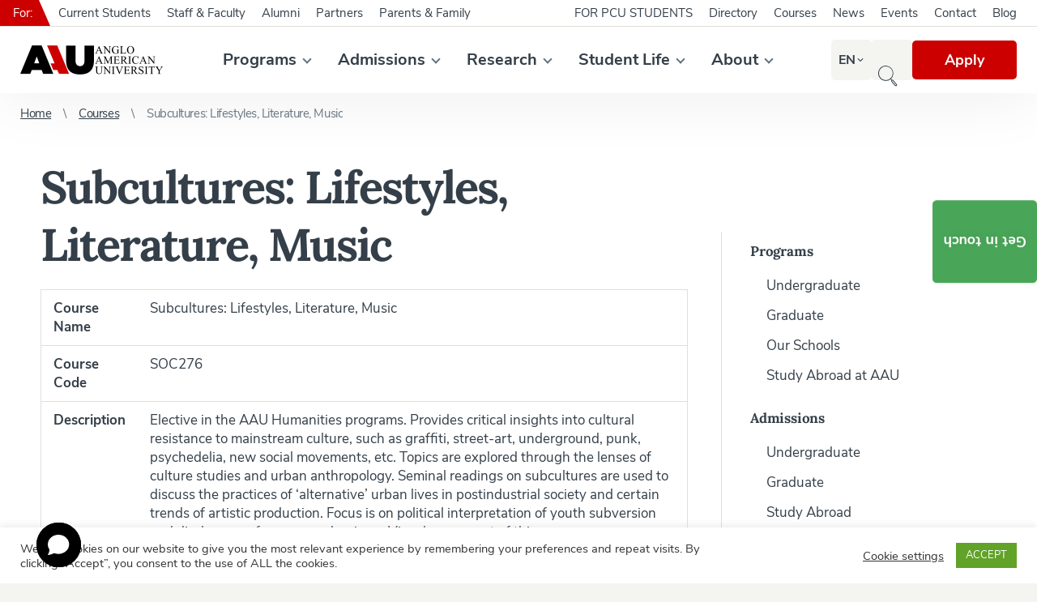

--- FILE ---
content_type: text/html; charset=UTF-8
request_url: https://www.aauni.edu/course/subcultures-lifestyles-literature-music/
body_size: 39007
content:
<!DOCTYPE html>
<html id="document" class=" no-js" lang="en-US">
	<head>
		<meta charset="UTF-8">

		<meta name="viewport" content="width=device-width, minimum-scale=1, initial-scale=1, viewport-fit=cover">
		<meta name="author" content="Anglo-American University in Prague | https://www.aauni.edu">

		<link rel="apple-touch-icon" sizes="180x180" href="https://www.aauni.edu/wp-content/themes/ds-prime/apple-touch-icon.png">
		<link rel="icon" type="image/png" sizes="32x32" href="https://www.aauni.edu/wp-content/themes/ds-prime/favicon-32x32.png">
		<link rel="icon" type="image/png" sizes="16x16" href="https://www.aauni.edu/wp-content/themes/ds-prime/favicon-16x16.png">
		<link rel="mask-icon" href="https://www.aauni.edu/wp-content/themes/ds-prime/safari-pinned-tab.svg">
		<meta name="apple-mobile-web-app-title" content="Anglo-American University in Prague">
		<meta name="application-name" content="Anglo-American University in Prague">
		<meta name="msapplication-TileColor" content="#ffffff">
		<meta name="theme-color" content="#ffffff">

		<link href="https://res.cloudinary.com" rel="preconnect" crossorigin>
			<link rel="preload" as="font" type="font/woff2" href="https://aauni.b-cdn.net/wp-content/themes/ds-prime/assets/font/nunito-sans/nunito-sans-v5-latin-ext-regular.woff2" crossorigin>
			<link rel="preload" as="font" type="font/woff2" href="https://aauni.b-cdn.net/wp-content/themes/ds-prime/assets/font/nunito-sans/nunito-sans-v5-latin-ext-italic.woff2" crossorigin>
			<link rel="preload" as="font" type="font/woff2" href="https://aauni.b-cdn.net/wp-content/themes/ds-prime/assets/font/nunito-sans/nunito-sans-v5-latin-ext-700.woff2" crossorigin>
			<link rel="preload" as="font" type="font/woff2" href="https://aauni.b-cdn.net/wp-content/themes/ds-prime/assets/font/nunito-sans/nunito-sans-v5-latin-ext-700italic.woff2" crossorigin>
			<link rel="preload" as="font" type="font/woff2" href="https://aauni.b-cdn.net/wp-content/themes/ds-prime/assets/font/lora/lora-v15-latin-ext-regular.woff2" crossorigin>
			<link rel="preload" as="font" type="font/woff2" href="https://aauni.b-cdn.net/wp-content/themes/ds-prime/assets/font/lora/lora-v15-latin-ext-700.woff2" crossorigin>
		<script defer src="data:text/javascript,document.documentElement.classList.remove%28%22no-js%22%29%3B"></script><meta name='robots' content='index, follow, max-image-preview:large, max-snippet:-1, max-video-preview:-1' />

	<!-- This site is optimized with the Yoast SEO plugin v26.6 - https://yoast.com/wordpress/plugins/seo/ -->
	<title>Subcultures: Lifestyles, Literature, Music - Anglo-American University in Prague</title>
<link rel="preconnect" href="aauni.b-cdn.net"/>
<link rel='preload' href='https://res.cloudinary.com/aauni/w_352,h_72,c_fill,q_auto:best,f_auto/web/2020/04/aau-logo.png' as='image' imagesrcset='' imagesizes=''/>
<style id="flying-press-css">.block{margin-bottom:25px}@media (width<=760px){.block{margin-bottom:10px}}.block_table table,.editor-styles-wrapper .wp-block[data-type=core\/table] table{border-collapse:collapse;border:1px solid var(--color__white-darker);width:100%;min-width:560px}.block_table tr,.editor-styles-wrapper .wp-block[data-type=core\/table] tr{border:1px solid var(--color__white-darker)}.block_table td,.block_table th,.editor-styles-wrapper .wp-block[data-type=core\/table] td,.editor-styles-wrapper .wp-block[data-type=core\/table] th{color:var(--color__black);background:0 0;border:none;padding:11px 15px}.block_table td,.editor-styles-wrapper .wp-block[data-type=core\/table] td{vertical-align:top;font-size:1.7rem}.block_table td:first-child,.editor-styles-wrapper .wp-block[data-type=core\/table] td:first-child{font-weight:var(--font-weight__bold)}@media (width<=760px){.block_table td{font-size:1.5rem}}#cookie-law-info-bar{text-align:center;box-sizing:border-box;z-index:9999;width:100%;margin:0 auto;padding:12px 10px;font-size:15px;font-weight:300;display:none;position:absolute;left:0;box-shadow:0 -1px 10px #acabab4d}#cookie-law-info-again{text-align:center;z-index:9999;cursor:pointer;margin:0;padding:5px 10px;font-size:10pt;box-shadow:2px 2px 5px 2px #161616}#cookie-law-info-bar span{vertical-align:middle}.cli-plugin-button,.cli-plugin-button:visited{color:#fff;cursor:pointer;margin-left:5px;padding:9px 12px;text-decoration:none;display:inline-block;position:relative}.cli-plugin-button:hover{color:#fff;background-color:#111;text-decoration:none}.cli-plugin-button,.cli-plugin-button:visited,.medium.cli-plugin-button,.medium.cli-plugin-button:visited{font-size:13px;font-weight:400;line-height:1}.cli-plugin-button{margin-top:5px}.cli-bar-popup{-moz-background-clip:padding;-webkit-background-clip:padding;background-clip:padding-box;-webkit-border-radius:30px;-moz-border-radius:30px;border-radius:30px;padding:20px}.cli-modal-backdrop{z-index:1040;background-color:#000;display:none;position:fixed;inset:0}@media (width>=576px){.cli-modal .cli-modal-dialog{max-width:500px;min-height:calc(100% - 3.5rem);margin:1.75rem auto}}@media (width>=992px){.cli-modal .cli-modal-dialog{max-width:900px}}.cli-modal-content{pointer-events:auto;background-color:#fff;background-clip:padding-box;border-radius:.3rem;outline:0;-ms-flex-direction:column;flex-direction:column;width:100%;display:-ms-flexbox;display:flex;position:relative}.cli-modal .cli-modal-close{z-index:1;-webkit-appearance:none;color:#000;text-shadow:0 1px #fff;border:0;padding:0;font-size:1.5rem;font-weight:700;line-height:1;position:absolute;top:10px;right:10px;background-color:#0000!important}.cli-switch .cli-slider{border-radius:34px}.cli-fade{transition:opacity .15s linear}.cli-nav-pills,.cli-tab-content{width:100%;padding:30px}@media (width<=767px){.cli-nav-pills,.cli-tab-content{padding:30px 10px}}.cli-container-fluid{margin-left:auto;margin-right:auto;padding-left:15px;padding-right:15px}.cli-row{-ms-flex-wrap:wrap;flex-wrap:wrap;margin-left:-15px;margin-right:-15px;display:-ms-flexbox;display:flex}.cli-align-items-stretch{align-items:stretch!important}.cli-px-0{padding-left:0;padding-right:0}.cli-btn{cursor:pointer;text-align:center;white-space:nowrap;vertical-align:middle;-webkit-user-select:none;-moz-user-select:none;-ms-user-select:none;user-select:none;border:1px solid #fff0;border-radius:.25rem;padding:.5rem 1.25rem;font-size:14px;font-weight:400;line-height:1;transition:all .15s ease-in-out;display:inline-block}.cli-btn:hover{opacity:.8}.cli-btn:focus{outline:0}.cli-modal.cli-fade .cli-modal-dialog{transition:-webkit-transform .3s ease-out,transform .3s ease-out;-webkit-transform:translateY(-25%);transform:translateY(-25%)}.cli-modal-backdrop{z-index:1040;background-color:#000;transition:opacity .5s ease-in-out;position:fixed;inset:0;-webkit-transform:scale(0);transform:scale(0)}.cli-modal-backdrop.cli-fade{opacity:0}.cli-modal{z-index:99999;outline:0;display:none;position:fixed;inset:0;overflow:hidden;transform:scale(0)}.cli-modal a{text-decoration:none}.cli-modal .cli-modal-dialog{pointer-events:none;color:#212529;text-align:left;align-items:center;width:auto;min-height:calc(100% - 1rem);margin:.5rem;font-family:inherit;font-size:1rem;font-weight:400;line-height:1.5;display:-ms-flexbox;display:flex;position:relative}@media (width>=576px){.cli-modal .cli-modal-dialog{max-width:500px;min-height:calc(100% - 3.5rem);margin:1.75rem auto}}.cli-modal-content{pointer-events:auto;box-sizing:border-box;background-color:#fff;background-clip:padding-box;border-radius:.2rem;outline:0;-ms-flex-direction:column;flex-direction:column;width:100%;display:-ms-flexbox;display:flex;position:relative}.cli-modal .row{margin:0 -15px}.cli-modal .cli-modal-close:focus{outline:0}.cli-switch{min-height:1px;padding-left:38px;font-size:14px;display:inline-block;position:relative}.cli-switch input[type=checkbox]{display:none}.cli-switch .cli-slider{cursor:pointer;background-color:#e3e1e8;width:38px;height:20px;transition:all .4s;position:absolute;inset:0}.cli-switch .cli-slider:before{content:"";background-color:#fff;width:15px;height:15px;transition:all .4s;position:absolute;bottom:2px;left:3px}.cli-switch input:checked+.cli-slider{background-color:#61a229}.cli-switch input:checked+.cli-slider:before{transform:translate(18px)}.cli-switch .cli-slider{border-radius:34px;font-size:0}.cli-switch .cli-slider:before{border-radius:50%}.cli-tab-content{background:#fff}.cli-nav-pills,.cli-tab-content{box-sizing:border-box;width:100%;padding:5px 30px 5px 5px}@media (width<=767px){.cli-nav-pills,.cli-tab-content{padding:30px 10px}}.cli-tab-content p{color:#343438;margin-top:0;font-size:14px}.cli-tab-content h4{color:inherit;margin-top:0;margin-bottom:1.5rem;font-family:inherit;font-size:20px;font-weight:500;line-height:1.2}#cookie-law-info-bar .cli-nav-pills,#cookie-law-info-bar .cli-tab-content,#cookie-law-info-bar .cli-nav-pills .cli-show>.cli-nav-link,#cookie-law-info-bar a.cli-nav-link.cli-active{background:#fff0}#cookie-law-info-bar .cli-nav-pills .cli-nav-link.cli-active,#cookie-law-info-bar .cli-nav-link,#cookie-law-info-bar .cli-tab-container p,#cookie-law-info-bar span.cli-necessary-caption,#cookie-law-info-bar .cli-switch .cli-slider:after{color:inherit}#cookie-law-info-bar .cli-tab-header a:before{border-bottom:1px solid;border-right:1px solid}#cookie-law-info-bar .cli-row{margin-top:20px}#cookie-law-info-bar .cli-tab-content h4{margin-bottom:.5rem}#cookie-law-info-bar .cli-tab-container{text-align:left;display:none}.cli-tab-footer .cli-btn{background-color:#00acad;padding:10px 15px;text-decoration:none}.cli-tab-footer .wt-cli-privacy-accept-btn{color:#fff;background-color:#61a229;border-radius:0}.cli-tab-footer{text-align:right;width:100%;padding:20px 0}.cli-col-12{width:100%}.cli-tab-header{justify-content:space-between;display:flex}.cli-tab-header a:before{width:10px;height:2px;top:calc(50% - 1px);left:0}.cli-tab-header a:after{width:2px;height:10px;top:calc(50% - 5px);left:4px;-webkit-transform:none;transform:none}.cli-tab-header a:before{content:" ";border-bottom:1px solid #4a6e78;border-right:1px solid #4a6e78;width:7px;height:7px;margin-right:10px;-webkit-transition:all .2s ease-in-out;-moz-transition:all .2s ease-in-out;transition:all .2s ease-in-out;transform:rotate(-45deg)}.cli-tab-header a.cli-nav-link{color:#000;text-transform:capitalize;align-items:center;font-size:14px;display:flex;position:relative}.cli-tab-header{cursor:pointer;background-color:#f2f2f2;border-radius:5px;padding:12px 15px;transition:background-color .2s ease-out .3s,color .2s ease-out}.cli-modal .cli-modal-close{z-index:1;-webkit-appearance:none;background:#fff0;border:none;border-radius:50%;width:40px;min-width:40px;height:40px;padding:10px;position:absolute;top:0;right:0}.cli-tab-container h4,.cli-tab-container h1{margin:10px 0;font-family:inherit;font-size:16px}#cliSettingsPopup .cli-tab-section-container{padding-top:12px}.cli-tab-container p,.cli-privacy-content-text{color:#000;margin-top:0;padding:0;font-size:14px;line-height:1.4}.cli-tab-content{display:none}.cli-tab-section .cli-tab-content{padding:10px 20px 5px}.cli-tab-section{margin-top:5px}@media (width>=992px){.cli-modal .cli-modal-dialog{max-width:645px}}.cli-switch .cli-slider:after{content:attr(data-cli-disable);color:#000;text-align:right;min-width:80px;font-size:12px;position:absolute;right:50px}.cli-switch input:checked+.cli-slider:after{content:attr(data-cli-enable)}.cli-privacy-overview:not(.cli-collapsed) .cli-privacy-content{max-height:60px;transition:max-height .15s ease-out;overflow:hidden}a.cli-privacy-readmore{cursor:pointer;color:#000;margin-top:12px;padding-bottom:0;font-size:12px;text-decoration:underline;display:inline-block}.cli-modal-footer{position:relative}a.cli-privacy-readmore:before{content:attr(data-readmore-text)}.cli-privacy-content p{margin-bottom:0}.cli-modal-close svg{fill:#000}span.cli-necessary-caption{color:#000;font-size:12px}#cookie-law-info-bar .cli-privacy-overview{display:none}.cli-tab-container .cli-row{max-height:500px;overflow-y:auto}@keyframes blowUpContent{0%{opacity:1;transform:scale(1)}to{transform:scale(0)}}@keyframes blowUpContentTwo{0%{opacity:0;transform:scale(2)}to{opacity:1;transform:scale(1)}}@keyframes blowUpModal{0%{transform:scale(0)}to{transform:scale(1)}}@keyframes blowUpModalTwo{0%{opacity:1;transform:scale(1)}50%{opacity:0;transform:scale(.5)}to{opacity:0;transform:scale(0)}}.cli_settings_button{cursor:pointer}.wt-cli-sr-only{font-size:16px;display:none}.cli-bar-container{float:none;justify-content:space-between;align-items:center;margin:0 auto;display:-webkit-box;display:-moz-box;display:-ms-flexbox;display:-webkit-flex;display:flex}.cli-bar-btn_container{flex-wrap:nowrap;align-items:center;margin-left:20px;display:-webkit-box;display:-moz-box;display:-ms-flexbox;display:-webkit-flex;display:flex}.cli-style-v2 a{cursor:pointer}.cli-bar-btn_container a{white-space:nowrap}.cli-style-v2{font-size:11pt;font-weight:400;line-height:18px}.cli-style-v2 .cli-bar-message{text-align:left;width:70%}.cli-style-v2 .cli-bar-btn_container .cli_action_button,.cli-style-v2 .cli-bar-btn_container .cli-plugin-main-link,.cli-style-v2 .cli-bar-btn_container .cli_settings_button{margin-left:5px}#cookie-law-info-bar[data-cli-style=cli-style-v2]{padding:14px 25px}.cli-style-v2 .cli-plugin-main-link:not(.cli-plugin-button),.cli-style-v2 .cli_settings_button:not(.cli-plugin-button),.cli-style-v2 .cli_action_button:not(.cli-plugin-button){text-decoration:underline}.cli-style-v2 .cli-bar-btn_container .cli-plugin-button{margin-top:5px;margin-bottom:5px}.wt-cli-necessary-checkbox{display:none!important}@media (width<=985px){.cli-style-v2 .cli-bar-message{width:100%}.cli-style-v2.cli-bar-container{flex-wrap:wrap;justify-content:left}.cli-style-v2 .cli-bar-btn_container{margin-top:10px;margin-left:0}#cookie-law-info-bar[data-cli-style=cli-style-v2],#cookie-law-info-bar[data-cli-style=cli-style-v2][data-cli-type=widget],#cookie-law-info-bar[data-cli-style=cli-style-v2][data-cli-type=popup]{padding:25px}}.wt-cli-privacy-overview-actions{padding-bottom:0}@media only screen and (width<=479px) and (width>=320px){.cli-style-v2 .cli-bar-btn_container{flex-wrap:wrap}}.wt-cli-cookie-description{color:#000;margin-top:0;padding:0;font-size:14px;line-height:1.4}html{-webkit-text-size-adjust:100%;line-height:1.15}body{margin:0}main{display:block}h1{margin:.67em 0;font-size:2em}a{background-color:#fff0}b,strong{font-weight:bolder}img{border-style:none}button,input,optgroup,select,textarea{margin:0;font-family:inherit;font-size:100%;line-height:1.15}button,input{overflow:visible}button,select{text-transform:none}[type=button],[type=reset],[type=submit],button{-webkit-appearance:button}[type=button]::-moz-focus-inner,[type=reset]::-moz-focus-inner,[type=submit]::-moz-focus-inner,button::-moz-focus-inner{border-style:none;padding:0}[type=button]:-moz-focusring,[type=reset]:-moz-focusring,[type=submit]:-moz-focusring,button:-moz-focusring{outline:1px dotted buttontext}[type=checkbox],[type=radio]{box-sizing:border-box;padding:0}[type=number]::-webkit-inner-spin-button,[type=number]::-webkit-outer-spin-button{height:auto}[type=search]{-webkit-appearance:textfield;outline-offset:-2px}[type=search]::-webkit-search-decoration{-webkit-appearance:none}::-webkit-file-upload-button{-webkit-appearance:button;font:inherit}template,[hidden]{display:none}:root{--color__beige:#6f6f6d;--color__beige-light:#cdcdc5;--color__black:#343f49;--color__black-light:#6a7884;--color__black-lighter:#64717d;--color__black-lightest:#acb4bc;--color__green:#49a658;--color__green-dark:#3c954a;--color__red:#cd0000;--color__red-light:#fbe9e9;--color__red-dark:#b50000;--color__red-darker:#a40000;--color__white:#fff;--color__white-dark:#f4f4f1;--color__white-darker:#e0e0d9;--color__gray-darker:#64717d;--color__gray-dark:#6a7884;--color__gray:#d8d8d8;--color__gray-muted:#c0cfda;--color__orange:#ee7f01;--color__facebook:#3b5998;--color__facebook-hover:#324b81;--color__flickr:#f40083;--color__instagram:#c32aa3;--color__linkedin:#007bb5;--color__tiktok:#69c9d0;--color__twitter:#1da1f2;--color__vkontakte:#4a76a8;--color__youtube:red;--color__status-incomplete-light:#fff0df;--color__status-incomplete:#ee7f01;--color__status-submit-light:#e5fad0;--color__status-submit:#5fab0c;--color__status-delete-light:#fcc;--color__status-delete:#cd0000;--font-family__default:"Nunito Sans","Arial",sans-serif;--font-family__heading:"Lora","Times New Roman",serif;--font-size__rem-constant:62.5%;--font-size__default:1.9rem;--line-height__default:3rem;--font-weight__default:400;--font-weight__bold:700;--width__website:1440px;--width__main:1180px;--width__content:800px;--width__sidebar:340px;--width__form:980px;--padding__default:25px;--padding__default-negative:-25px;--transition-delay__default:.5s;--header__height:115px}@media (width<=1230px){:root{--header__height:50px}}@media (width<=960px){:root{--width__sidebar:100%}}@media (width<=760px){:root{--font-size__default:1.6rem;--line-height__default:2.2rem;--padding__default:10px;--padding__default-negative:-10px}}@font-face{font-family:Nunito Sans;font-weight:400;font-style:normal;font-display:fallback;src:local(Nunito Sans Regular),local(NunitoSans-Regular),url(https://aauni.b-cdn.net/wp-content/themes/ds-prime/assets/font/nunito-sans/nunito-sans-v5-latin-ext-regular.woff2)format("woff2"),url(https://aauni.b-cdn.net/wp-content/themes/ds-prime/assets/font/nunito-sans/nunito-sans-v5-latin-ext-regular.woff)format("woff")}@font-face{font-family:Nunito Sans;font-weight:400;font-style:italic;font-display:fallback;src:local(Nunito Sans Italic),local(NunitoSans-Italic),url(https://aauni.b-cdn.net/wp-content/themes/ds-prime/assets/font/nunito-sans/nunito-sans-v5-latin-ext-italic.woff2)format("woff2"),url(https://aauni.b-cdn.net/wp-content/themes/ds-prime/assets/font/nunito-sans/nunito-sans-v5-latin-ext-italic.woff)format("woff")}@font-face{font-family:Nunito Sans;font-weight:700;font-style:normal;font-display:fallback;src:local(Nunito Sans Bold),local(NunitoSans-Bold),url(https://aauni.b-cdn.net/wp-content/themes/ds-prime/assets/font/nunito-sans/nunito-sans-v5-latin-ext-700.woff2)format("woff2"),url(https://aauni.b-cdn.net/wp-content/themes/ds-prime/assets/font/nunito-sans/nunito-sans-v5-latin-ext-700.woff)format("woff")}@font-face{font-family:Nunito Sans;font-weight:700;font-style:italic;font-display:fallback;src:local(Nunito Sans Bold Italic),local(NunitoSans-BoldItalic),url(https://aauni.b-cdn.net/wp-content/themes/ds-prime/assets/font/nunito-sans/nunito-sans-v5-latin-ext-700italic.woff2)format("woff2"),url(https://aauni.b-cdn.net/wp-content/themes/ds-prime/assets/font/nunito-sans/nunito-sans-v5-latin-ext-700italic.woff)format("woff")}@font-face{font-family:Lora;font-weight:400;font-style:normal;font-display:fallback;src:local(Lora Regular),url(https://aauni.b-cdn.net/wp-content/themes/ds-prime/assets/font/lora/lora-v15-latin-ext-regular.woff2)format("woff2"),url(https://aauni.b-cdn.net/wp-content/themes/ds-prime/assets/font/lora/lora-v15-latin-ext-regular.woff)format("woff")}@font-face{font-family:Lora;font-weight:700;font-style:normal;font-display:fallback;src:local(Lora Bold),url(https://aauni.b-cdn.net/wp-content/themes/ds-prime/assets/font/lora/lora-v15-latin-ext-700.woff2)format("woff2"),url(https://aauni.b-cdn.net/wp-content/themes/ds-prime/assets/font/lora/lora-v15-latin-ext-700.woff)format("woff")}@font-face{font-family:Lora;font-weight:700;font-style:italic;font-display:fallback;src:local(Lora Bold),url(https://aauni.b-cdn.net/wp-content/themes/ds-prime/assets/font/lora/lora-v15-latin-ext-700italic.woff2)format("woff2"),url(https://aauni.b-cdn.net/wp-content/themes/ds-prime/assets/font/lora/lora-v15-latin-ext-700italic.woff)format("woff")}html{font-size:var(--font-size__rem-constant);box-sizing:border-box;-webkit-font-smoothing:antialiased;-moz-osx-font-smoothing:grayscale;-webkit-text-size-adjust:100%;-ms-text-size-adjust:100%;min-height:100%;line-height:normal;position:relative}*,:before,:after{box-sizing:inherit}::selection{color:#fff;background:var(--color__red);background:var(--color__red)}body{font-family:var(--font-family__default);font-size:var(--font-size__default);font-weight:var(--font-weight__default);text-align:left;color:var(--color__black);background:var(--color__white-dark);-webkit-tap-highlight-color:#fff0}h1,.h1,h2,.h2,h3,.h3,h4,.h4,h5,.h5,h6,.h6 p,ul,ol,blockquote,figure{margin-top:0}h1,.h1,h2,.h2,h3,.h3,h4,.h4,h5,.h5,h6,.h6{font-family:var(--font-family__heading);font-weight:var(--font-weight__bold)}h1,.h1{letter-spacing:-2px;margin-bottom:2rem;font-size:5.6rem}h3,.h4{letter-spacing:-.8px;font-size:2.6rem}h4,.h4{letter-spacing:-.3px;font-size:1.8rem}h5,.h5{letter-spacing:-.2px;margin-bottom:0;font-size:1.7rem}p{line-height:var(--line-height__default)}strong{font-weight:var(--font-weight__bold)}a{transition:var(--transition-delay__default);color:var(--color__red);text-decoration:underline}a:hover{color:var(--color__red-darker);text-decoration:underline}button{font-size:var(--font-size__default);cursor:pointer;transition:var(--transition-delay__default);color:var(--color__red);background:0 0;border:none;padding:0}button:hover{color:var(--color__red-darker)}button.btn,a.btn,.btn{font-size:1.8rem;font-weight:var(--font-weight__bold);color:var(--color__white);background:var(--color__red);text-shadow:0 2px 8px #0000001a;border-radius:5px;padding:13px 40px;line-height:22px;text-decoration:none;display:inline-block;position:relative}button.btn:hover,a.btn:hover,.btn:hover{color:var(--color__white);background:var(--color__red-dark);text-decoration:none}button.btn-disabled,button:disabled,a.btn-disabled,.btn-disabled{cursor:not-allowed;background:var(--color__beige-light)}button.btn-disabled:hover,button:disabled:hover,a.btn-disabled:hover,.btn-disabled:hover{background:var(--color__beige-light)}button.btn-success,a.btn-success,.btn-success{background:var(--color__green)}button.btn-success:hover,a.btn-success:hover,.btn-success:hover{background:var(--color__green-dark)}button.btn_fixed{writing-mode:tb-rl;z-index:999;padding:40px 13px;position:fixed;top:40%;right:0;transform:translateY(-40%)scale(-1)}ul,ol{counter-reset:counter;padding:0;list-style-type:none}blockquote,figure{margin-left:0;margin-right:0}img{width:100%;height:auto;display:block}.bg-cover{z-index:0;background:var(--color__black);width:100%;height:100%;position:absolute;top:0;left:0}.bg-cover img{width:inherit;height:inherit;object-fit:cover;object-position:center center}.lazyload{opacity:0}iframe{border:0}.icon,.shape{display:inline-block}.icon-arrow{width:13px;height:8px;color:var(--color__red);margin:auto 0;display:inline-block;position:absolute;top:0;bottom:0;right:0}.icon-arrow:after{content:"";width:9px;height:9px;transition:var(--transition-delay__default);border-bottom:2px solid;border-left:2px solid;margin:auto;display:block;position:absolute;inset:0;-webkit-transform:rotate(-45deg)translate(2px,-2px);transform:rotate(-45deg)translate(2px,-2px)}.icon-arrow_grey{color:var(--color__black-lighter)}.hidden{display:none}.container{height:inherit;margin:0 auto;position:relative}.container_border{padding-right:var(--padding__default);padding-left:var(--padding__default)}.container_website{max-width:var(--width__website);background:var(--color__white)}.container_main{max-width:var(--width__main)}.container_content{max-width:var(--width__content)}.row{flex-wrap:wrap;justify-content:flex-start;align-items:flex-start;display:flex}.row_justify-space{justify-content:space-between}.row_justify-center{justify-content:center}.row_align-stretch{align-items:stretch}.row_align-center{align-items:center}@media (width<=1230px){body{padding-top:var(--header__height)}.container_main{max-width:100%;padding-right:var(--padding__default);padding-left:var(--padding__default)}}@media (width<=850px){.container_content{max-width:100%;padding-right:var(--padding__default);padding-left:var(--padding__default)}}@media (width<=760px){h1{letter-spacing:-.8px;margin-bottom:1.2rem;font-size:3.3rem}h3{font-size:2.2rem}h4,button.btn,a.btn,.btn{font-size:1.5rem}button.btn_fixed{display:none}}.table-wrapper{width:100%;overflow-y:auto}.table-wrapper::-webkit-scrollbar{-webkit-appearance:none;width:8px;height:8px}.table-wrapper::-webkit-scrollbar-thumb{background:#d8d8d8;border-radius:4px}table{border-collapse:collapse;width:100%;min-width:560px}table td,table th{border:1px solid #0003;padding:10px 7px}.search-tools{z-index:9999;top:var(--header__height);width:100%;min-height:calc(100vh - var(--header__height));background:var(--color__white-dark);padding:50px 0;display:none;position:absolute;left:0}.search-tools__form{border-bottom:1px solid var(--color__beige);width:100%;max-width:none;padding-bottom:20px;position:relative}.search-tools__form input[type=search]{font-family:var(--font-family__heading);width:100%;color:var(--color__black);background:0 0;border:none;border-radius:0;outline:none;padding:0 160px 0 0;font-size:2.8rem;line-height:50px;display:block}.search-tools__form input[type=search]:focus{box-shadow:none}.search-tools__form input[type=search]::-webkit-input-placeholder{color:var(--color__black-light)}.search-tools__form input[type=search]::placeholder{color:var(--color__black-light)}.search-tools__form input[type=search]:-ms-placeholder-shown{color:var(--color__black-light)}.search-tools__form input[type=search]::-webkit-search-decoration,.search-tools__form input[type=search]::-webkit-search-cancel-button,.search-tools__form input[type=search]::-webkit-search-results-button,.search-tools__form input[type=search]::-webkit-search-results-decoration{display:none}.search-tools__form input[type=submit]{font-size:1.9rem;font-weight:var(--font-weight__bold);cursor:pointer;width:130px;height:50px;transition:var(--transition-delay__default);color:var(--color__white);background:var(--color__red);text-shadow:0 2px 8px #0000001a;border:none;border-radius:5px;outline:none;padding:0;display:inline-block;position:absolute;top:0;right:0}.search-tools__form input[type=submit]:hover{background:var(--color__red-dark)}.search-tools__favorites{color:var(--color__beige);flex-wrap:nowrap;margin-top:10px;font-size:1.5rem}.search-tools__favorites span{white-space:nowrap;margin:5px 10px 5px 0;display:block}.search-tools__favorites ul{margin:0}.search-tools__favorites a{color:var(--color__beige);margin:5px 10px 5px 0;text-decoration:underline;display:inline-block}.search-tools__favorites a:hover{color:var(--color__red);text-decoration:underline}@media (width<=1230px){.search-tools{height:calc(100vh - var(--header__height));min-height:0;position:fixed;overflow:auto}.search-tools::-webkit-scrollbar{-webkit-appearance:none;width:8px;height:8px}.search-tools::-webkit-scrollbar-thumb{border:1px solid var(--color__black-lightest);background-color:var(--color__white);border-radius:10px}.search-tools__favorites a{margin-right:15px}}@media (width<=760px){.search-tools{padding:20px 0}.search-tools__form{border:none;padding-bottom:0}.search-tools__form input[type=search]{border:1px solid var(--color__beige-light);background-color:var(--color__white);border-radius:5px;padding:0 100px 0 15px;font-size:1.5rem}.search-tools__form input[type=submit]{width:80px;height:40px;font-size:1.5rem;top:5px;right:5px}.search-tools__favorites{color:var(--color__black);margin-top:15px;padding:0 10px;font-size:1.4rem}.search-tools__favorites.row,.search-tools__favorites .row{display:block}.search-tools__favorites span,.search-tools__favorites a{color:var(--color__black);margin:7px 0}}.layout-wrapper{position:relative}.layout-wrapper .content-wrapper{width:calc(100% - var(--width__sidebar));padding-right:3.4%}@media (width<=1100px){.layout-wrapper .content-wrapper{width:100%;max-width:800px;margin:0 auto;padding:0}}.m-accessibility{position:absolute;top:0;left:-500rem}.m-accessibility a:focus,.m-accessibility a:active{z-index:900;background-color:var(--color__white);text-align:center;width:20rem;padding:.2rem 0 .5rem;position:absolute;top:0;left:500rem}.visually-hidden{clip-path:inset(100%);clip:rect(1px,1px,1px,1px);white-space:nowrap;width:1px;height:1px;position:absolute;overflow:hidden}header{background:var(--color__white);height:var(--header__height);box-shadow:0 0 83px #00000014}header .container{padding-top:32px}header .row>.row{flex:1}header ul{margin:0}header a{text-decoration:none}header a:hover{color:var(--color__red);text-decoration:none}@media (width<=1230px){header{z-index:999;width:100%;position:fixed;top:0;left:0}header .container{padding-top:0}#pre-header-original-container{display:none}}.pre-header{border-bottom:1px solid var(--color__white-darker);width:100%;height:33px;font-size:1.5rem;line-height:32px;position:absolute;top:0;left:0}.pre-header__label-desktop{background:var(--color__red);color:var(--color__white);margin-right:14px;padding:0 8px 0 16px;position:relative}.pre-header__label-desktop:after{border-style:solid;border-width:32px 0 0 14px;border-color:#fff0 #fff0 #fff0 var(--color__red);content:"";width:0;height:0;display:block;position:absolute;top:0;left:100%}.pre-header__label-mobile{display:none}.nav_pre-header-right{padding-right:15px}.pre-header-menu a{color:var(--color__black);margin:0 10px;display:block}.pre-header-menu .active-item a,.pre-header-menu .active-item_archive-ancestor a,.pre-header-menu a:hover{color:var(--color__red)}@media (width<=1230px){.pre-header{border:none;border-top:1px solid var(--color__white-darker);background:var(--color__white-dark);height:auto;padding:20px 0;line-height:normal;display:block;position:static}.pre-header__wrapper{border-bottom:1px solid var(--color__white-darker);padding:0 20px 20px;display:block}.pre-header__label-desktop{display:none}.pre-header__label-mobile{display:block}.pre-header-menu a{margin:10px 20px 0 0;text-decoration:underline}.pre-header-menu a:hover{text-decoration:underline}.nav_pre-header-right{padding:0 20px}}.logo{font-size:0}.logo img{width:auto;height:36px}@media (width<=1230px){.logo img{height:24px}}.main-menu,.sub-menu{margin:0}.main-menu>li{position:relative}.main-menu a{color:var(--color__black);font-weight:var(--font-weight__bold);margin:0 17px;font-size:2rem;display:block}.main-menu>li:first-child>a{margin-left:0}.main-menu>li:last-child>a{margin-right:0}.main-menu>li:hover>a,.main-menu a:hover,.main-menu .active-item>a{color:var(--color__red)}.main-menu>.menu-item-has-children>a:after{vertical-align:middle;border-bottom:2px solid var(--color__black-lighter);border-left:2px solid var(--color__black-lighter);content:"";width:8px;height:8px;margin-top:-5px;margin-left:9px;display:inline-block;-webkit-transform:rotate(-45deg);transform:rotate(-45deg)}.main-menu .sub-menu{visibility:hidden;opacity:0;z-index:999;background:var(--color__white);white-space:nowrap;padding:10px 0;transition:all .3s linear;position:absolute;top:0;left:100%;box-shadow:0 12px 44px #0000001a}.main-menu>li>.sub-menu{top:55px;left:-5px}.main-menu>li>.sub-menu:before{background:var(--color__white);content:"";width:100%;height:31px;display:block;position:absolute;bottom:100%;left:0;right:0}.main-menu li:hover>.sub-menu{visibility:visible;opacity:1}.main-menu .sub-menu li{position:relative}.main-menu .sub-menu a{background:var(--color__white);font-weight:var(--font-weight__default);margin:0;padding:10px 50px 10px 30px;font-size:1.7rem;display:block;position:relative}.main-menu .sub-menu a:before{transition:var(--transition-delay__default);content:"";background:#fff0;width:3px;height:100%;display:block;position:absolute;top:0;left:-1px}.main-menu .sub-menu a:hover:before{background:var(--color__red)}.main-menu .sub-menu>li:hover>a{color:var(--color__red)}.main-menu .sub-menu .menu-item-bold a{font-weight:var(--font-weight__bold)}.main-menu .sub-menu .menu-item-border{border-bottom:1px solid var(--color__white-darker);margin-bottom:10px;padding-bottom:10px}.sub-show{display:none}@media (width<=1230px){.nav-wrapper{top:var(--header__height);z-index:999;background:var(--color__white-dark);width:100%;height:calc(100vh - var(--header__height));display:none;position:absolute;left:0;right:0;overflow:auto}.nav-wrapper::-webkit-scrollbar{-webkit-appearance:none;width:8px;height:8px}.nav-wrapper::-webkit-scrollbar-thumb{border:1px solid var(--color__black-lightest);background-color:var(--color__white);border-radius:10px}.nav_main{border-top:1px solid var(--color__white-darker);background:var(--color__white);padding:18px 0}.main-menu{display:block}.main-menu a{background:0 0;margin:0;padding:8px 20px;font-size:1.8rem;display:block}.main-menu>.menu-item-has-children>a:after{display:none}.main-menu .sub-menu{visibility:visible;opacity:1;box-shadow:none;background:0 0;border:none;margin-bottom:10px;padding-top:0;padding-bottom:0;padding-left:20px;transition:none;position:relative}.main-menu>li>.sub-menu{top:auto;left:auto}.main-menu>li>.sub-menu:before{z-index:1;background:var(--color__white-darker);width:1px;height:calc(100% - 16px);inset:8px auto auto 20px}.main-menu .sub-menu .menu-item-border{border:none;margin:0;padding:0}.main-menu>li.menu-item-has-children>.sub-show{width:100%;height:40px;display:block;top:0;bottom:auto;right:0}.main-menu>li.menu-item-has-children>.icon-arrow:after{left:auto;right:27px}.main-menu>li>.sub-menu{border:none;display:none}.main-menu .sub-menu a{padding:8px 20px;font-size:1.6rem;text-decoration:underline}.main-menu .sub-menu a:before{display:none}}@media (width>=1231px){.nav-wrapper,.main-menu .sub-menu{height:auto!important;display:block!important}}.tools>.row{align-items:center;gap:20px}.tools .trp-shortcode-switcher__wrapper{position:relative}.tools .trp-shortcode-anchor,.tools .trp-shortcode-switcher__wrapper img{display:none}.tools .trp-current-language-item__wrapper{background-color:var(--color__white-dark);cursor:pointer;border-radius:5px;justify-content:center;align-items:center;gap:1px;width:50px;height:50px;padding:0;display:flex}.tools .trp-current-language-item__wrapper .trp-language-item__current{color:var(--color__black);font-weight:var(--font-weight__bold);font-size:1.6rem}.tools .trp-current-language-item__wrapper svg{width:12px;height:12px;transition:transform var(--transition-delay__default)}.tools .trp-current-language-item__wrapper svg path{stroke:var(--color__black);transition:stroke var(--transition-delay__default)}.tools .is-open .trp-current-language-item__wrapper svg path,.tools .trp-current-language-item__wrapper:hover svg path{stroke:var(--color__red)}.tools .trp-switcher-dropdown-list{z-index:999;background-color:var(--color__white-dark);border-radius:5px;flex-direction:column;width:100%;display:none;position:absolute;top:calc(100% + 10px)}.tools .trp-switcher-dropdown-list:before{content:"";background-color:#fff0;width:100%;height:10px;display:block;position:absolute;bottom:100%}.tools .trp-switcher-dropdown-list a{text-align:center;color:var(--color__black);font-weight:var(--font-weight__bold);padding:10px 0;font-size:1.6rem}.tools .trp-switcher-dropdown-list a:hover{color:var(--color__red)}.tools__search{background:var(--color__white-dark);border-radius:5px;width:50px;height:50px;display:inline-block;position:relative}.tools__search:after{transition:var(--transition-delay__default);content:"";background:#fff0;width:100%;height:16px;display:block;position:absolute;top:100%}.tools__search:hover{text-decoration:none}.tools__search .icon{transition:var(--transition-delay__default);color:var(--color__black);margin:auto;display:block;position:absolute;inset:0}.tools__search:hover .icon{color:var(--color__red)}.tools__search .icon-search{width:40px;height:40px;display:block}.tools__search .icon-close{opacity:0;width:16px;height:16px;display:block}.tools__nav-btn{display:none}@media (width<=1230px){.tools>.row{gap:8px}.tools .trp-current-language-item__wrapper{gap:0;width:40px;height:40px}.tools .trp-current-language-item__wrapper a{font-size:1.4rem}.tools .trp-switcher-dropdown-list a{padding:8px 0;font-size:1.4rem}.tools__search{width:40px;height:40px}.tools__search:after{height:5px}.tools__search .icon-search{width:28px;height:28px}a.tools__apply{background:var(--color__green);padding:8px 25px;font-size:1.7rem}a.tools__apply:hover{background:var(--color__green-dark)}.tools__nav-btn{background:var(--color__red);height:40px;color:var(--color__white);border-radius:5px;padding:8px 15px;font-size:1.6rem;display:block;position:relative}.tools__nav-btn:hover{background:var(--color__red-dark);color:var(--color__white)}.tools__nav-btn span,.tools__nav-btn span:before,.tools__nav-btn span:after{transition:var(--transition-delay__default);background:var(--color__white);width:19px;height:1px;display:block;position:absolute}.tools__nav-btn span{vertical-align:middle;margin:-3px 8px 0 0;display:inline-block;position:relative}.tools__nav-btn span:before,.tools__nav-btn span:after{content:"";left:0}.tools__nav-btn span:before{top:-6px}.tools__nav-btn span:after{bottom:-6px}}@media (width<=600px){.tools__nav-btn{font-size:0}.tools__nav-btn span{margin-top:-1px;margin-right:0}}@media (width<=460px){.tools__search{display:none}a.tools__apply{padding:8px 15px}}.breadcrumbs{letter-spacing:-.45px;color:var(--color__black-light);margin-bottom:30px;padding:15px 0;font-size:1.5rem}.breadcrumbs__list{margin-bottom:0;display:flex}.breadcrumbs__list li{padding-left:34px;position:relative}.breadcrumbs__list li:before{content:"\\";position:absolute;left:15px}.breadcrumbs__list li:first-child{padding-left:0}.breadcrumbs__list li:first-child:before{display:none}.breadcrumbs__list li:last-child{white-space:nowrap;text-overflow:ellipsis;overflow:hidden}.breadcrumbs__list li:last-child a{pointer-events:none;cursor:text;color:var(--color__black-light);text-decoration:none}.breadcrumbs a{color:var(--color__black);white-space:nowrap;text-decoration:underline}.breadcrumbs a:hover{color:var(--color__red)}@media (width<=760px){.breadcrumbs{margin-bottom:15px}}.sidebar{width:var(--width__sidebar);border-left:1px solid var(--color__white-darker);margin-top:91px}.sidebar section{margin-bottom:50px}@media (width<=1100px){.sidebar{display:none}}.widget_nav_menu{margin-bottom:15px}.widget_nav_menu ul{margin:0}.widget_nav_menu a{color:var(--color__black);padding:13px 0 13px 35px;font-size:1.7rem;text-decoration:none;display:inline-block;position:relative}.widget_nav_menu a:before{content:"";background:#fff0;width:3px;height:100%;margin:auto 0;position:absolute;top:0;bottom:0;left:-2px}.widget_nav_menu .active-item>a,.widget_nav_menu a:hover{color:var(--color__red)}.widget_nav_menu .sub-menu{margin-bottom:10px}.widget_nav_menu .sub-menu a{padding:7px 0 7px 55px}.pre-footer{padding-top:120px}.pre-footer__socials{text-align:center;height:150px;position:relative;box-shadow:0 32px 44px #0003}.pre-footer__title{font-family:var(--font-family__heading);font-size:2.1rem;font-weight:var(--font-weight__bold);z-index:10;letter-spacing:-.4px;color:var(--color__white);background-color:var(--color__red);border-radius:5px;margin:-20px 0 20px;padding:14px 50px;display:inline-block;position:relative;-webkit-transform:translate(-60px);transform:translate(-60px)}.pre-footer__title .shape{width:14px;height:15px;color:var(--color__red);position:absolute;bottom:12px;right:100%}.pre-footer__links{z-index:10;background:var(--color__white-darker);border-radius:5px;padding:7px 10px;font-size:0;display:inline-flex;position:relative;-webkit-transform:translate(60px);transform:translate(60px)}.pre-footer__links a{margin:5px 8px;display:inline-block}.pre-footer__links .icon{width:30px;height:30px;transition:var(--transition-delay__default);color:var(--color__black)}.pre-footer__links a:hover .icon-facebook{color:var(--color__facebook)}.pre-footer__links a:hover .icon-linkedin{color:var(--color__linkedin)}.pre-footer__links a:hover .icon-instagram{color:var(--color__instagram)}.pre-footer__links a:hover .icon-youtube{color:var(--color__youtube)}.pre-footer__links a:hover .icon-tiktok{color:var(--color__tiktok)}.pre-footer__links a:hover .icon-flickr{color:var(--color__flickr)}.pre-footer__links .shape{width:14px;height:15px;color:var(--color__white-darker);position:absolute;bottom:12px;left:100%;-webkit-transform:scaleX(-1);transform:scaleX(-1)}.pre-footer__socials .bg-cover:before{position:inherit;z-index:1;top:inherit;left:inherit;width:inherit;height:inherit;content:"";opacity:.6;background:var(--color__black);display:block}@media (width<=760px){.pre-footer{padding-top:70px}.pre-footer__socials{box-shadow:0 9px 24px #0003}.pre-footer__title{font-size:var(--font-size__default);margin:-8px 0 10px;padding:13px 15px;-webkit-transform:translate(-10px);transform:translate(-10px)}.pre-footer__links{max-width:190px;padding:2px;-webkit-transform:translate(25px);transform:translate(25px)}}.pre-footer__information{padding:90px 0 70px;font-size:1.6rem}.pre-footer__information .row>.row{flex:1}.pre-footer__menu ul{margin:0}.pre-footer__menu-column{max-width:20%;padding-right:3%}.pre-footer__menu-title,.pre-footer__contact-title{font-family:var(--font-family__heading);font-size:1.5rem;font-weight:var(--font-weight__bold);letter-spacing:3.5px;min-height:46px;color:var(--color__black);margin-bottom:30px;line-height:2.3rem;display:block;position:relative}.pre-footer__menu-title .icon-arrow{display:none}.pre-footer__menu a{font-family:var(--font-family__default);font-weight:var(--font-weight__default);color:var(--color__black-light);margin-bottom:15px;line-height:2.1rem;display:inline-block}.pre-footer__contact{text-align:center;border:1px solid var(--color__white-darker);max-width:23%;padding:4%}.pre-footer__contact-title{min-height:auto;margin-bottom:0}.pre-footer__contact a[href^=mailto],.pre-footer__contact a[href^=tel],.pre-footer__contact address{font-weight:var(--font-weight__bold);color:var(--color__black);margin-bottom:30px;padding-top:30px;display:inline-block;position:relative}.pre-footer__contact a[href^=mailto]:before,.pre-footer__contact a[href^=tel]:before,.pre-footer__contact address:before{content:"";background:var(--color__white-darker);width:84px;height:1px;margin:0 auto;display:block;position:absolute;top:9px;left:0;right:0}.pre-footer__contact a[href^=tel]{text-decoration:none}.pre-footer__contact address{font-style:normal;text-decoration:none}.pre-footer__contact svg{border-right:5px solid var(--color__white);border-left:5px solid var(--color__white);background:var(--color__white);width:30px;height:20px;margin:0 auto;position:absolute;top:0;left:0;right:0}.pre-footer__contact-link{color:var(--color__black)}.pre-footer__information a:hover{color:var(--color__red-darker)}@media (width<=1100px){.pre-footer__information{padding-bottom:50px}.pre-footer__contact{width:100%;max-width:none;padding:45px}}@media (width<=960px){.pre-footer__menu-title,.pre-footer__contact-title{letter-spacing:1.5px}}@media (width<=760px){.pre-footer__information{padding:40px 0 20px;font-size:1.5rem}.pre-footer__menu{border-bottom:1px solid var(--color__white-darker);margin-bottom:20px}.pre-footer__menu-title,.pre-footer__contact-title{cursor:pointer;letter-spacing:2.5px;border-top:1px solid var(--color__white-darker);min-height:auto;margin-bottom:0;padding:13px 0;font-size:1.5rem}.pre-footer__menu-title .icon-arrow{color:var(--color__black-lighter);display:block}.pre-footer__menu-column{width:100%;max-width:none;padding:0}.pre-footer-menu{margin-bottom:10px;display:none}.pre-footer__menu a{margin-bottom:10px}.pre-footer__contact{width:100%;max-width:none;padding:25px 20px}.pre-footer__contact-title{cursor:default;border:none;margin-bottom:0;padding:0}.pre-footer__contact a[href^=mailto],.pre-footer__contact a[href^=tel],.pre-footer__contact address{margin-bottom:20px}}@media (width>=761px){.pre-footer-menu{height:auto!important;display:block!important}}footer{background:var(--color__white-dark)}footer ul{margin:0}@media (width<=760px){footer{text-align:center}}.footer__logos{text-align:center;padding:30px 0}.footer__logos-gallery:before{content:"";width:1px;height:125px;display:block}.footer__logos-gallery a{margin:20px}.footer__logos-gallery img{width:auto;max-width:130px;height:auto;max-height:85px;display:block}.footer__info-menu h5,.footer__memberships h5{text-transform:none;font-size:var(--font-size__default);font-family:var(--font-family__default);margin:0;font-weight:400}.footer__info-menu h5{font-size:1.6rem}@media (width<=1100px){.footer__logos>.row{flex-direction:column;align-items:center}.footer__memberships{margin-bottom:20px;margin-left:0}.footer__logos-gallery:before{display:none}.footer__logos-gallery a{margin:10px}}@media (width<=760px){.footer__logos{padding:25px 0}.footer__memberships span,.footer__partnerships span{margin-bottom:10px}.footer__logos-gallery a{margin:5px}.footer__logos-gallery img{max-width:100px;max-height:52px}}.footer__info{color:var(--color__beige);border-top:1px solid var(--color__white-darker);padding:15px 0;font-size:1.6rem}.footer__info-menu a{color:var(--color__beige);margin:0 14px;display:block}.footer__info-menu a:hover{color:var(--color__red-darker)}.footer__info-copyright{font-size:1.5rem}@media (width<=1100px){.footer__info{text-align:center}.footer__info>.row{flex-direction:column}.footer__info-menu{display:block}.footer__info-menu span{text-align:center;margin-bottom:5px;display:block}.footer__info-menu .row{justify-content:center}.footer__info-copyright{width:calc(100% + var(--padding__default) + var(--padding__default));margin-top:15px;margin-right:var(--padding__default-negative);margin-left:var(--padding__default-negative);border-top:1px solid var(--color__white-darker);padding-top:15px}}@media (width<=760px){.footer__info,.footer__info-copyright{font-size:1.4rem}.footer__info-menu a{margin:5px 10px}}.modal_ask-us{text-align:center;padding:40px 60px 80px}.modal_ask-us .icon{width:80px;height:80px;fill:var(--color__black);margin-bottom:20px}.modal_ask-us h3{margin-bottom:25px;font-size:3.6rem}@media (width<=760px){.modal_ask-us{padding:20px 15px 15px}.modal_ask-us .icon{width:60px;height:60px}.modal_ask-us h3{margin-bottom:15px;font-size:2.7rem}}@media print{header,nav,.tools,.slider,.sidebar,.comment__respond,footer{display:none!important}}</style>
	<link rel="canonical" href="https://www.aauni.edu/course/subcultures-lifestyles-literature-music/" />
	<meta property="og:locale" content="en_US" />
	<meta property="og:type" content="article" />
	<meta property="og:title" content="Subcultures: Lifestyles, Literature, Music - Anglo-American University in Prague" />
	<meta property="og:description" content="Course Name Subcultures: Lifestyles, Literature, Music Course Code SOC276 Description Elective in the AAU Humanities programs. Provides critical insights into cultural resistance to mainstream culture, such as graffiti, street-art, underground, punk, psychedelia, new social movements, etc. Topics are explored through the lenses of culture studies and urban anthropology. Seminal readings on subcultures are used to [&hellip;]" />
	<meta property="og:url" content="https://www.aauni.edu/course/subcultures-lifestyles-literature-music/" />
	<meta property="og:site_name" content="Anglo-American University in Prague" />
	<meta property="article:publisher" content="https://www.facebook.com/aauprague/" />
	<meta property="article:modified_time" content="2022-11-06T16:14:48+00:00" />
	<meta name="twitter:card" content="summary_large_image" />
	<meta name="twitter:site" content="@aauniversities" />
	<meta name="twitter:label1" content="Est. reading time" />
	<meta name="twitter:data1" content="1 minute" />
	<script type="application/ld+json" class="yoast-schema-graph">{"@context":"https://schema.org","@graph":[{"@type":"WebPage","@id":"https://www.aauni.edu/course/subcultures-lifestyles-literature-music/","url":"https://www.aauni.edu/course/subcultures-lifestyles-literature-music/","name":"Subcultures: Lifestyles, Literature, Music - Anglo-American University in Prague","isPartOf":{"@id":"https://www.aauni.edu/#website"},"datePublished":"2022-11-06T16:14:47+00:00","dateModified":"2022-11-06T16:14:48+00:00","breadcrumb":{"@id":"https://www.aauni.edu/course/subcultures-lifestyles-literature-music/#breadcrumb"},"inLanguage":"en-US","potentialAction":[{"@type":"ReadAction","target":["https://www.aauni.edu/course/subcultures-lifestyles-literature-music/"]}]},{"@type":"BreadcrumbList","@id":"https://www.aauni.edu/course/subcultures-lifestyles-literature-music/#breadcrumb","itemListElement":[{"@type":"ListItem","position":1,"name":"Home","item":"https://www.aauni.edu/"},{"@type":"ListItem","position":2,"name":"Courses","item":"https://www.aauni.edu/course/"},{"@type":"ListItem","position":3,"name":"Subcultures: Lifestyles, Literature, Music"}]},{"@type":"WebSite","@id":"https://www.aauni.edu/#website","url":"https://www.aauni.edu/","name":"Anglo-American University in Prague","description":"AAU is a top private university in Czech Republic offering dual accredited bachelor and master level programs in English across Business, International Relations, Humanities, Social Sciences, Political Science, Journalism, Media Studies, Visual Arts and Law.","publisher":{"@id":"https://www.aauni.edu/#organization"},"potentialAction":[{"@type":"SearchAction","target":{"@type":"EntryPoint","urlTemplate":"https://www.aauni.edu/?s={search_term_string}"},"query-input":{"@type":"PropertyValueSpecification","valueRequired":true,"valueName":"search_term_string"}}],"inLanguage":"en-US"},{"@type":"Organization","@id":"https://www.aauni.edu/#organization","name":"Anglo-American University in Prague","url":"https://www.aauni.edu/","logo":{"@type":"ImageObject","inLanguage":"en-US","@id":"https://www.aauni.edu/#/schema/logo/image/","url":"https://www.aauni.edu/wp-content/uploads/2020/04/aau-logo.png","contentUrl":"https://www.aauni.edu/wp-content/uploads/2020/04/aau-logo.png","width":705,"height":144,"caption":"Anglo-American University in Prague"},"image":{"@id":"https://www.aauni.edu/#/schema/logo/image/"},"sameAs":["https://www.facebook.com/aauprague/","https://x.com/aauniversities","https://www.instagram.com/aauprague/","https://www.linkedin.com/school/anglo-american-university-aau/","https://www.youtube.com/channel/UC79rw-rN11G2uB37vuqee1g/","https://en.wikipedia.org/wiki/Anglo-American_University"]}]}</script>
	<!-- / Yoast SEO plugin. -->


<link rel="alternate" type="application/rss+xml" title="Anglo-American University in Prague &raquo; Feed" href="https://www.aauni.edu/feed/" />
<link rel="alternate" type="application/rss+xml" title="Anglo-American University in Prague &raquo; Comments Feed" href="https://www.aauni.edu/comments/feed/" />
<style id='wp-img-auto-sizes-contain-inline-css'>
img:is([sizes=auto i],[sizes^="auto," i]){contain-intrinsic-size:3000px 1500px}
/*# sourceURL=wp-img-auto-sizes-contain-inline-css */
</style>
<link rel='stylesheet' id='dsprime_blocks-css'  data-href="https://aauni.b-cdn.net/wp-content/cache/flying-press/23d7c8bd3187.blocks.css"/>
<link rel='stylesheet' id='dsprime_table-css'  data-href="https://aauni.b-cdn.net/wp-content/cache/flying-press/082dad05580f.table.css"/>
<link rel='stylesheet' id='cookie-law-info-css'  data-href="https://aauni.b-cdn.net/wp-content/cache/flying-press/4e4be02b8a40.cookie-law-info-public.css"/>
<link rel='stylesheet' id='cookie-law-info-gdpr-css'  data-href="https://aauni.b-cdn.net/wp-content/cache/flying-press/c7618aa23c83.cookie-law-info-gdpr.css"/>
<link rel='stylesheet' id='dsprime_normalize-css'  data-href="https://aauni.b-cdn.net/wp-content/cache/flying-press/110776accc82.normalize.min.css"/>
<link rel='stylesheet' id='dsprime_featherlight-css'  data-href="https://aauni.b-cdn.net/wp-content/cache/flying-press/c8ee4a4de065.jquery.featherlight.min.css"/>
<link rel='stylesheet' id='dsprime_variables-css'  data-href="https://aauni.b-cdn.net/wp-content/cache/flying-press/daf3d85754d7.variables.css"/>
<link rel='stylesheet' id='dsprime_fonts-css'  data-href="https://aauni.b-cdn.net/wp-content/cache/flying-press/8edad8aa7784.fonts.css"/>
<link rel='stylesheet' id='dsprime_general-css'  data-href="https://aauni.b-cdn.net/wp-content/cache/flying-press/b17ed6b64269.general.css"/>
<link rel='stylesheet' id='dsprime_header-css'  data-href="https://aauni.b-cdn.net/wp-content/cache/flying-press/a0542dbfa5e3.header.css"/>
<link rel='stylesheet' id='dsprime_breadcrumbs-css'  data-href="https://aauni.b-cdn.net/wp-content/cache/flying-press/3ec21ebb90b5.breadcrumbs.css"/>
<link rel='stylesheet' id='dsprime_singles-css'  data-href="https://aauni.b-cdn.net/wp-content/cache/flying-press/b7ec6eb6f2b3.singles.css"/>
<link rel='stylesheet' id='dsprime_archives-css'  data-href="https://aauni.b-cdn.net/wp-content/cache/flying-press/9768f37cef40.archives.css"/>
<link rel='stylesheet' id='dsprime_sidebar-css'  data-href="https://aauni.b-cdn.net/wp-content/cache/flying-press/588c13651646.sidebar.css"/>
<link rel='stylesheet' id='dsprime_pre_footer-css'  data-href="https://aauni.b-cdn.net/wp-content/cache/flying-press/46017be42097.pre-footer.css"/>
<link rel='stylesheet' id='dsprime_footer-css'  data-href="https://aauni.b-cdn.net/wp-content/cache/flying-press/2340397398a5.footer.css"/>
<link rel='stylesheet' id='dsprime_modals-css'  data-href="https://aauni.b-cdn.net/wp-content/cache/flying-press/17e45b38db37.modals.css"/>
<link rel='stylesheet' id='dsprime_extra-css'  data-href="https://aauni.b-cdn.net/wp-content/cache/flying-press/d3a9a2449d7b.extra.css"/>
<link rel='stylesheet' id='wp-block-table-css'  data-href="https://aauni.b-cdn.net/wp-content/cache/flying-press/8652b182f8d8.style.min.css"/>
<script src="https://aauni.b-cdn.net/wp-includes/js/jquery/jquery.min.js?ver=826eb77e86b0" id="jquery-core-js" defer></script>
<script src="https://aauni.b-cdn.net/wp-includes/js/jquery/jquery-migrate.min.js?ver=9ffeb32e2d9e" id="jquery-migrate-js" defer></script>
<script id="cookie-law-info-js-extra" defer src="data:text/javascript,var%20Cli_Data%20%3D%20%7B%22nn_cookie_ids%22%3A%5B%5D%2C%22cookielist%22%3A%5B%5D%2C%22non_necessary_cookies%22%3A%5B%5D%2C%22ccpaEnabled%22%3A%22%22%2C%22ccpaRegionBased%22%3A%22%22%2C%22ccpaBarEnabled%22%3A%22%22%2C%22strictlyEnabled%22%3A%5B%22necessary%22%2C%22obligatoire%22%5D%2C%22ccpaType%22%3A%22gdpr%22%2C%22js_blocking%22%3A%221%22%2C%22custom_integration%22%3A%22%22%2C%22triggerDomRefresh%22%3A%22%22%2C%22secure_cookies%22%3A%22%22%7D%3B%0Avar%20cli_cookiebar_settings%20%3D%20%7B%22animate_speed_hide%22%3A%22500%22%2C%22animate_speed_show%22%3A%22500%22%2C%22background%22%3A%22%23FFF%22%2C%22border%22%3A%22%23b1a6a6c2%22%2C%22border_on%22%3A%22%22%2C%22button_1_button_colour%22%3A%22%2361a229%22%2C%22button_1_button_hover%22%3A%22%234e8221%22%2C%22button_1_link_colour%22%3A%22%23fff%22%2C%22button_1_as_button%22%3A%221%22%2C%22button_1_new_win%22%3A%22%22%2C%22button_2_button_colour%22%3A%22%23333%22%2C%22button_2_button_hover%22%3A%22%23292929%22%2C%22button_2_link_colour%22%3A%22%23444%22%2C%22button_2_as_button%22%3A%22%22%2C%22button_2_hidebar%22%3A%22%22%2C%22button_3_button_colour%22%3A%22%233566bb%22%2C%22button_3_button_hover%22%3A%22%232a5296%22%2C%22button_3_link_colour%22%3A%22%23fff%22%2C%22button_3_as_button%22%3A%221%22%2C%22button_3_new_win%22%3A%22%22%2C%22button_4_button_colour%22%3A%22%23000%22%2C%22button_4_button_hover%22%3A%22%23000000%22%2C%22button_4_link_colour%22%3A%22%23333333%22%2C%22button_4_as_button%22%3A%22%22%2C%22button_7_button_colour%22%3A%22%2361a229%22%2C%22button_7_button_hover%22%3A%22%234e8221%22%2C%22button_7_link_colour%22%3A%22%23fff%22%2C%22button_7_as_button%22%3A%221%22%2C%22button_7_new_win%22%3A%22%22%2C%22font_family%22%3A%22inherit%22%2C%22header_fix%22%3A%22%22%2C%22notify_animate_hide%22%3A%221%22%2C%22notify_animate_show%22%3A%22%22%2C%22notify_div_id%22%3A%22%23cookie-law-info-bar%22%2C%22notify_position_horizontal%22%3A%22right%22%2C%22notify_position_vertical%22%3A%22bottom%22%2C%22scroll_close%22%3A%22%22%2C%22scroll_close_reload%22%3A%22%22%2C%22accept_close_reload%22%3A%22%22%2C%22reject_close_reload%22%3A%22%22%2C%22showagain_tab%22%3A%22%22%2C%22showagain_background%22%3A%22%23fff%22%2C%22showagain_border%22%3A%22%23000%22%2C%22showagain_div_id%22%3A%22%23cookie-law-info-again%22%2C%22showagain_x_position%22%3A%22100px%22%2C%22text%22%3A%22%23333333%22%2C%22show_once_yn%22%3A%22%22%2C%22show_once%22%3A%2210000%22%2C%22logging_on%22%3A%22%22%2C%22as_popup%22%3A%22%22%2C%22popup_overlay%22%3A%221%22%2C%22bar_heading_text%22%3A%22%22%2C%22cookie_bar_as%22%3A%22banner%22%2C%22popup_showagain_position%22%3A%22bottom-right%22%2C%22widget_position%22%3A%22left%22%7D%3B%0Avar%20log_object%20%3D%20%7B%22ajax_url%22%3A%22https%3A%2F%2Fwww.aauni.edu%2Fwp-admin%2Fadmin-ajax.php%22%7D%3B%0A%2F%2F%23%20sourceURL%3Dcookie-law-info-js-extra"></script>
<script src="https://aauni.b-cdn.net/wp-content/cache/flying-press/c5592a6fda4d.cookie-law-info-public.js" id="cookie-law-info-js" defer></script>
<script src="https://aauni.b-cdn.net/wp-content/cache/flying-press/7d79f58e6b9d.trp-frontend-language-switcher.js" id="trp-language-switcher-js-v2-js" defer></script>
<link rel="alternate" hreflang="en-US" href="https://www.aauni.edu/course/subcultures-lifestyles-literature-music/"/>
<link rel="alternate" hreflang="cs-CZ" href="https://www.aauni.edu/cz/kurz/subkultury-zivotni-styl-literatura-hudba/"/>
<link rel="alternate" hreflang="es-ES" href="https://www.aauni.edu/es/curso/subculturas-estilos-de-vida-literatura-musica/"/>
<link rel="alternate" hreflang="en" href="https://www.aauni.edu/course/subcultures-lifestyles-literature-music/"/>
<link rel="alternate" hreflang="cs" href="https://www.aauni.edu/cz/kurz/subkultury-zivotni-styl-literatura-hudba/"/>
<link rel="alternate" hreflang="es" href="https://www.aauni.edu/es/curso/subculturas-estilos-de-vida-literatura-musica/"/>
		<style id="wp-custom-css">
			.block-accordion-arrow .block-accordion__title {
	font-size: 1.1em
}

.block_html iframe {
    display: block;
    max-width:  unset !important;
    margin: 0 auto;
}

@media (min-width: 768px) {
    .contact-form-pardot {
        width: 50%;
    }
}
/* .blog__data.row.row_align-stretch {
    display: none;
} */



		</style>
		<script defer src="data:text/javascript,window.chtlConfig%20%3D%20%7B%20chatbotId%3A%20%226952724132%22%20%7D"></script>
<script data-id="6952724132" id="chtl-script" type="text/javascript" src="https://chatling.ai/js/embed.js" defer></script>

<!-- Google Tag Manager -->
<script defer src="data:text/javascript,%28function%28w%2Cd%2Cs%2Cl%2Ci%29%7Bw%5Bl%5D%3Dw%5Bl%5D%7C%7C%5B%5D%3Bw%5Bl%5D.push%28%7B%27gtm.start%27%3A%0D%0Anew%20Date%28%29.getTime%28%29%2Cevent%3A%27gtm.js%27%7D%29%3Bvar%20f%3Dd.getElementsByTagName%28s%29%5B0%5D%2C%0D%0Aj%3Dd.createElement%28s%29%2Cdl%3Dl%21%3D%27dataLayer%27%3F%27%26l%3D%27%2Bl%3A%27%27%3Bj.async%3Dtrue%3Bj.src%3D%0D%0A%27https%3A%2F%2Fwww.googletagmanager.com%2Fgtm.js%3Fid%3D%27%2Bi%2Bdl%3Bf.parentNode.insertBefore%28j%2Cf%29%3B%0D%0A%7D%29%28window%2Cdocument%2C%27script%27%2C%27dataLayer%27%2C%27GTM-MB9TK2K%27%29%3B"></script>
<!-- End Google Tag Manager -->
<meta name="ahrefs-site-verification" content="e2a98a093bbff87e66ff053d52bebddc076979ac06255496f86b7bc3265e270d">
<meta name="google-site-verification" content="sdYr0C--UWYY2-yTDQU8UqCXfICMKUPjI2bRplHo2EE" />

		<script type="application/ld+json">
			{ 
				"@context": "https://schema.org",
				"@type": "Organization",
				"name": "Anglo-American University in Prague",
				"legalName" : "Anglo-americká vysoká škola, z.ú.",
				"vatID" : "CZ25940082",
				"url": "https://www.aauni.edu",
				"logo": {
					"@type": "ImageObject",
					"@id": "#aau-logo",
					"name": "",
					"caption": "",
					"url": "https://res.cloudinary.com/aauni/w_176,h_36,c_fill,q_auto:best,f_auto/web/2020/04/aau-logo.png",
					"width": "176",
					"height": "36",
					"thumbnail": "https://res.cloudinary.com/aauni/w_176,h_36,c_fill,q_auto:best,f_auto/web/2020/04/aau-logo.png"
				},
				"foundingDate": "1990",
				"founders": [
													{
								"@type": "Person",
								"name": "Jansen Raichl"
								}
							,								{
								"@type": "Person",
								"name": "Dr. Lenka Deverová"
								}
							,								{
								"@type": "Person",
								"name": "Lourdes Daza Aramayo"
								}
							,								{
								"@type": "Person",
								"name": "Mgr. Michaela Proskočilová"
								}
							,								{
								"@type": "Person",
								"name": "Martin Kúšik"
								}
											],
				"address": {
					"@type": "PostalAddress",
					"streetAddress": "Letenská 120/5",
					"addressLocality": "Prague",
					"addressRegion": "Prague 1",
					"postalCode": "118 00",
					"addressCountry": "Czech Republic"
				},
				"contactPoint": [
													{
									"@type": "ContactPoint",
									"contactType": "Registrar Office Hours",
									"telephone": "+420257530202",
									"email": "registrar@aauni.edu"
								}
							,								{
									"@type": "ContactPoint",
									"contactType": "Print Center",
									"telephone": "+420257530202",
									"email": "print.center@aauni.edu"
								}
							,								{
									"@type": "ContactPoint",
									"contactType": "Academic Tutoring Center",
									"telephone": "+420257530202",
									"email": "atc@aauni.edu"
								}
							,								{
									"@type": "ContactPoint",
									"contactType": "Bursar",
									"telephone": "+420257530202",
									"email": "bursar@aauni.edu"
								}
							,								{
									"@type": "ContactPoint",
									"contactType": "Career Center",
									"telephone": "+420257530202",
									"email": "katerina.dudys@aauni.edu"
								}
							,								{
									"@type": "ContactPoint",
									"contactType": "Housing ",
									"telephone": "+420257530202",
									"email": "housing@aauni.edu"
								}
							,								{
									"@type": "ContactPoint",
									"contactType": "Library",
									"telephone": "+420257530202",
									"email": "library@aauni.edu"
								}
							,								{
									"@type": "ContactPoint",
									"contactType": "Psychological Counseling",
									"telephone": "+420257530202",
									"email": "counseling@aauni.edu"
								}
							,								{
									"@type": "ContactPoint",
									"contactType": "Main Campus",
									"telephone": "+420257530202",
									"email": "info@aauni.edu"
								}
							,								{
									"@type": "ContactPoint",
									"contactType": "Cafe Des Taxis",
									"telephone": "+420776429207",
									"email": "cafedestaxis@gmail.com"
								}
							,								{
									"@type": "ContactPoint",
									"contactType": "Office of Admissions",
									"telephone": "+420257530202",
									"email": "admissions@aauni.edu"
								}
							,								{
									"@type": "ContactPoint",
									"contactType": "Alumni Office",
									"telephone": "+420257530202",
									"email": "alumni@aauni.edu"
								}
							,								{
									"@type": "ContactPoint",
									"contactType": "Recognition Specialist Hours",
									"telephone": "+420257530202",
									"email": "katerina.matousova@aauni.edu"
								}
							,								{
									"@type": "ContactPoint",
									"contactType": "Admission Documents ",
									"telephone": "+420257530202",
									"email": "marta.vondrackova@aauni.edu"
								}
							,								{
									"@type": "ContactPoint",
									"contactType": "Financial Aid and Scholarships Office",
									"telephone": "+420257530202",
									"email": "financial.aid@aauni.edu"
								}
											],
				"sameAs": [
													"https://www.facebook.com/aauprague"
							,								"https://www.instagram.com/aauprague"
							,								"https://www.linkedin.com/school/anglo-american-university-aau/"
							,								"https://www.tiktok.com/@angloamericanuniversity"
							,								"https://www.youtube.com/channel/UC79rw-rN11G2uB37vuqee1g"
							,								"https://www.flickr.com/photos/aauni/"
											]
			}
		</script>
	<script type="speculationrules">{"prefetch":[{"source":"document","where":{"and":[{"href_matches":"\/*"},{"not":{"href_matches":["\/*.php","\/wp-(admin|includes|content|login|signup|json)(.*)?","\/*\\?(.+)","\/(cart|checkout|logout)(.*)?"]}}]},"eagerness":"moderate"}]}</script></head>

	<body class="wp-singular course-template-default single single-course postid-15987 wp-embed-responsive wp-theme-ds-prime translatepress-en_US">
		<!-- Google Tag Manager (noscript) -->
<noscript><iframe src="https://www.googletagmanager.com/ns.html?id=GTM-MB9TK2K"
height="0" width="0" style="display:none;visibility:hidden"></iframe></noscript>
<!-- End Google Tag Manager (noscript) -->
		<p class="m-accessibility">
			<a title="Skip to content (Keyboard shortcut: Alt + 2)" accesskey="2" href="#main">Skip to content</a>
			<a href="#menu-main-menu">Skip to main menu</a>
			<a href="#form-search">Skip to search</a>
		</p>

		<div class="container container_website">
			<header role="banner">
				<div class="container container_border row row_align-center">
					<div class="row row_justify-space row_align-center">
						<div class="logo">
							<a href="https://www.aauni.edu">
								<img src="https://res.cloudinary.com/aauni/w_352,h_72,c_fill,q_auto:best,f_auto/web/2020/04/aau-logo.png" width="176" height="36" title="Anglo-American University in Prague" alt="aau-logo"  loading="eager"/>

								Anglo-American University in Prague							</a>
						</div>

						<div class="nav-wrapper js-nav-hidden">
    <nav class="nav_main" role="navigation" aria-label="Main navigation">
        
        <script type="application/ld+json">
            {
                "@context":"https://schema.org",
                "@type": ["ItemList", "SiteNavigationElement"],
                "@id": "https://www.aauni.edu/#nav",
                "url": "https://www.aauni.edu",
                "itemListElement": [
                                                        {
                                        "@type": "WebPage",
                                        "position": 1,
                                        "name": "Programs",
                                        "url": "https://www.aauni.edu/#"
                                    }
                                ,                                    {
                                        "@type": "WebPage",
                                        "position": 2,
                                        "name": "Undergraduate",
                                        "url": "https://www.aauni.edu/programs/undergraduate/"
                                    }
                                ,                                    {
                                        "@type": "WebPage",
                                        "position": 3,
                                        "name": "Graduate",
                                        "url": "https://www.aauni.edu/programs/graduate/"
                                    }
                                ,                                    {
                                        "@type": "WebPage",
                                        "position": 4,
                                        "name": "Our Schools",
                                        "url": "https://www.aauni.edu/programs/schools/"
                                    }
                                ,                                    {
                                        "@type": "WebPage",
                                        "position": 5,
                                        "name": "Study Abroad at AAU",
                                        "url": "https://www.aauni.edu/programs/study-abroad-at-aau/"
                                    }
                                ,                                    {
                                        "@type": "WebPage",
                                        "position": 6,
                                        "name": "Admissions",
                                        "url": "https://www.aauni.edu/#"
                                    }
                                ,                                    {
                                        "@type": "WebPage",
                                        "position": 7,
                                        "name": "Undergraduate",
                                        "url": "https://www.aauni.edu/admissions/undergraduate-admission/"
                                    }
                                ,                                    {
                                        "@type": "WebPage",
                                        "position": 8,
                                        "name": "Graduate",
                                        "url": "https://www.aauni.edu/admissions/graduate-admission/"
                                    }
                                ,                                    {
                                        "@type": "WebPage",
                                        "position": 9,
                                        "name": "Study Abroad",
                                        "url": "https://www.aauni.edu/admissions/study-abroad-at-aau/"
                                    }
                                ,                                    {
                                        "@type": "WebPage",
                                        "position": 10,
                                        "name": "Newly Admitted Students",
                                        "url": "https://www.aauni.edu/admissions/welcome-to-anglo-american-university/"
                                    }
                                ,                                    {
                                        "@type": "WebPage",
                                        "position": 11,
                                        "name": "Meet AAU",
                                        "url": "https://www.aauni.edu/admissions/meet-aau/"
                                    }
                                ,                                    {
                                        "@type": "WebPage",
                                        "position": 12,
                                        "name": "Tuition &#038; Payment",
                                        "url": "https://www.aauni.edu/admissions/tuition-payment/"
                                    }
                                ,                                    {
                                        "@type": "WebPage",
                                        "position": 13,
                                        "name": "Financial Aid &#038; Scholarships",
                                        "url": "https://www.aauni.edu/admissions/financial-aid-scholarships/"
                                    }
                                ,                                    {
                                        "@type": "WebPage",
                                        "position": 14,
                                        "name": "Visa &#038; Residence",
                                        "url": "https://www.aauni.edu/admissions/visa-residence/"
                                    }
                                ,                                    {
                                        "@type": "WebPage",
                                        "position": 15,
                                        "name": "Admissions Office",
                                        "url": "https://www.aauni.edu/admissions/admissions-office/"
                                    }
                                ,                                    {
                                        "@type": "WebPage",
                                        "position": 16,
                                        "name": "Recognition of Foreign Education",
                                        "url": "https://www.aauni.edu/recognition-of-foreign-education/"
                                    }
                                ,                                    {
                                        "@type": "WebPage",
                                        "position": 17,
                                        "name": "Transfer Pathways to AAU",
                                        "url": "https://www.aauni.edu/admissions/transfer-pathways-to-aau/"
                                    }
                                ,                                    {
                                        "@type": "WebPage",
                                        "position": 18,
                                        "name": "Frequently Asked Questions",
                                        "url": "https://www.aauni.edu/admissions/frequently-asked-questions/"
                                    }
                                ,                                    {
                                        "@type": "WebPage",
                                        "position": 19,
                                        "name": "Research",
                                        "url": "https://www.aauni.edu/research/"
                                    }
                                ,                                    {
                                        "@type": "WebPage",
                                        "position": 20,
                                        "name": "Research Projects",
                                        "url": "https://www.aauni.edu/research/research-projects/"
                                    }
                                ,                                    {
                                        "@type": "WebPage",
                                        "position": 21,
                                        "name": "HEI Evaluation",
                                        "url": "https://www.aauni.edu/research/hei-evaluation/"
                                    }
                                ,                                    {
                                        "@type": "WebPage",
                                        "position": 22,
                                        "name": "Conferences &#038; Seminars",
                                        "url": "https://www.aauni.edu/research/conferences-seminars/"
                                    }
                                ,                                    {
                                        "@type": "WebPage",
                                        "position": 23,
                                        "name": "Student Research",
                                        "url": "https://www.aauni.edu/research/student-research/"
                                    }
                                ,                                    {
                                        "@type": "WebPage",
                                        "position": 24,
                                        "name": "Fellowships &#038; Support",
                                        "url": "https://www.aauni.edu/research/fellowships-support/"
                                    }
                                ,                                    {
                                        "@type": "WebPage",
                                        "position": 25,
                                        "name": "Our Researchers",
                                        "url": "https://www.aauni.edu/directory-department/research-team/"
                                    }
                                ,                                    {
                                        "@type": "WebPage",
                                        "position": 26,
                                        "name": "Research Office",
                                        "url": "https://www.aauni.edu/research/research-office/"
                                    }
                                ,                                    {
                                        "@type": "WebPage",
                                        "position": 27,
                                        "name": "LAC Center",
                                        "url": "https://www.aauni.edu/programs/lac-center/"
                                    }
                                ,                                    {
                                        "@type": "WebPage",
                                        "position": 28,
                                        "name": "Student Life",
                                        "url": "https://www.aauni.edu/#"
                                    }
                                ,                                    {
                                        "@type": "WebPage",
                                        "position": 29,
                                        "name": "Student Housing",
                                        "url": "https://www.aauni.edu/student-life/student-housing/"
                                    }
                                ,                                    {
                                        "@type": "WebPage",
                                        "position": 30,
                                        "name": "Student Services",
                                        "url": "https://www.aauni.edu/student-life/student-services-support/"
                                    }
                                ,                                    {
                                        "@type": "WebPage",
                                        "position": 31,
                                        "name": "Student Activities &#038; Clubs",
                                        "url": "https://www.aauni.edu/student-life/student-activities-clubs/"
                                    }
                                ,                                    {
                                        "@type": "WebPage",
                                        "position": 32,
                                        "name": "Exchange Programs",
                                        "url": "https://www.aauni.edu/student-life/exchange-programs/"
                                    }
                                ,                                    {
                                        "@type": "WebPage",
                                        "position": 33,
                                        "name": "Life in Prague",
                                        "url": "https://www.aauni.edu/student-life/life-in-prague/"
                                    }
                                ,                                    {
                                        "@type": "WebPage",
                                        "position": 34,
                                        "name": "Academic Tutoring Center",
                                        "url": "https://www.aauni.edu/student-life/student-services-support/academic-tutoring-center/"
                                    }
                                ,                                    {
                                        "@type": "WebPage",
                                        "position": 35,
                                        "name": "AAU Shop",
                                        "url": "https://shop.aauni.edu/"
                                    }
                                ,                                    {
                                        "@type": "WebPage",
                                        "position": 36,
                                        "name": "About",
                                        "url": "https://www.aauni.edu/about/"
                                    }
                                ,                                    {
                                        "@type": "WebPage",
                                        "position": 37,
                                        "name": "About AAU",
                                        "url": "https://www.aauni.edu/about/"
                                    }
                                ,                                    {
                                        "@type": "WebPage",
                                        "position": 38,
                                        "name": "Welcome to AAU",
                                        "url": "https://www.aauni.edu/about/welcome-to-aau/"
                                    }
                                ,                                    {
                                        "@type": "WebPage",
                                        "position": 39,
                                        "name": "Vision, Mission and Values",
                                        "url": "https://www.aauni.edu/about/vision-mission-and-values/"
                                    }
                                ,                                    {
                                        "@type": "WebPage",
                                        "position": 40,
                                        "name": "Governance Structure",
                                        "url": "https://www.aauni.edu/about/governance-structure/"
                                    }
                                ,                                    {
                                        "@type": "WebPage",
                                        "position": 41,
                                        "name": "Accreditations &#038; Memberships",
                                        "url": "https://www.aauni.edu/about/accreditation-and-memberships/"
                                    }
                                ,                                    {
                                        "@type": "WebPage",
                                        "position": 42,
                                        "name": "Testimonials",
                                        "url": "https://www.aauni.edu/testimonials/"
                                    }
                                ,                                    {
                                        "@type": "WebPage",
                                        "position": 43,
                                        "name": "Success Stories",
                                        "url": "https://www.aauni.edu/about/success-stories/"
                                    }
                                ,                                    {
                                        "@type": "WebPage",
                                        "position": 44,
                                        "name": "Facts &amp; Figures",
                                        "url": "https://www.aauni.edu/admissions/anglo-american-university/facts-figures/"
                                    }
                                ,                                    {
                                        "@type": "WebPage",
                                        "position": 45,
                                        "name": "Documents and Reports",
                                        "url": "https://www.aauni.edu/about/documents-and-reports/"
                                    }
                                ,                                    {
                                        "@type": "WebPage",
                                        "position": 46,
                                        "name": "Academic Calendar",
                                        "url": "https://www.aauni.edu/about/academic-calendar/"
                                    }
                                                ]
            }
        </script>
        
        <ul id="menu-main-menu" class="main-menu row"><li id="menu-item-194" class="menu-item menu-item-type-custom menu-item-object-custom menu-item-has-children menu-item-194"><a href="#">Programs</a><button class="sub-show icon-arrow icon-arrow_grey js-sub-show" role="button" aria-label="Show sub navigation" aria-expanded="false" aria-haspopup="true" aria-controls="sub-menu"></button>
<ul class="sub-menu">
	<li id="menu-item-195" class="menu-item-bold menu-item menu-item-type-custom menu-item-object-custom menu-item-195"><a href="https://www.aauni.edu/programs/undergraduate/">Undergraduate</a><button class="sub-show icon-arrow icon-arrow_grey js-sub-show" role="button" aria-label="Show sub navigation" aria-expanded="false" aria-haspopup="true" aria-controls="sub-menu"></button></li>
	<li id="menu-item-5112" class="menu-item-bold menu-item-border menu-item menu-item-type-post_type menu-item-object-page menu-item-5112"><a href="https://www.aauni.edu/programs/graduate/">Graduate</a><button class="sub-show icon-arrow icon-arrow_grey js-sub-show" role="button" aria-label="Show sub navigation" aria-expanded="false" aria-haspopup="true" aria-controls="sub-menu"></button></li>
	<li id="menu-item-4899" class="menu-item menu-item-type-post_type menu-item-object-page menu-item-4899"><a href="https://www.aauni.edu/programs/schools/">Our Schools</a><button class="sub-show icon-arrow icon-arrow_grey js-sub-show" role="button" aria-label="Show sub navigation" aria-expanded="false" aria-haspopup="true" aria-controls="sub-menu"></button></li>
	<li id="menu-item-197" class="menu-item menu-item-type-custom menu-item-object-custom menu-item-197"><a href="https://www.aauni.edu/programs/study-abroad-at-aau/">Study Abroad at AAU</a><button class="sub-show icon-arrow icon-arrow_grey js-sub-show" role="button" aria-label="Show sub navigation" aria-expanded="false" aria-haspopup="true" aria-controls="sub-menu"></button></li>
</ul>
</li>
<li id="menu-item-200" class="menu-item menu-item-type-custom menu-item-object-custom menu-item-has-children menu-item-200"><a href="#">Admissions</a><button class="sub-show icon-arrow icon-arrow_grey js-sub-show" role="button" aria-label="Show sub navigation" aria-expanded="false" aria-haspopup="true" aria-controls="sub-menu"></button>
<ul class="sub-menu">
	<li id="menu-item-1943" class="menu-item-bold menu-item menu-item-type-post_type menu-item-object-page menu-item-1943"><a href="https://www.aauni.edu/admissions/undergraduate-admission/">Undergraduate</a><button class="sub-show icon-arrow icon-arrow_grey js-sub-show" role="button" aria-label="Show sub navigation" aria-expanded="false" aria-haspopup="true" aria-controls="sub-menu"></button></li>
	<li id="menu-item-4950" class="menu-item-bold menu-item-border menu-item menu-item-type-custom menu-item-object-custom menu-item-4950"><a href="https://www.aauni.edu/admissions/graduate-admission/">Graduate</a><button class="sub-show icon-arrow icon-arrow_grey js-sub-show" role="button" aria-label="Show sub navigation" aria-expanded="false" aria-haspopup="true" aria-controls="sub-menu"></button></li>
	<li id="menu-item-2068" class="menu-item menu-item-type-post_type menu-item-object-page menu-item-2068"><a href="https://www.aauni.edu/admissions/study-abroad-at-aau/">Study Abroad</a><button class="sub-show icon-arrow icon-arrow_grey js-sub-show" role="button" aria-label="Show sub navigation" aria-expanded="false" aria-haspopup="true" aria-controls="sub-menu"></button></li>
	<li id="menu-item-33134" class="menu-item menu-item-type-post_type menu-item-object-page menu-item-33134"><a href="https://www.aauni.edu/admissions/welcome-to-anglo-american-university/">Newly Admitted Students</a><button class="sub-show icon-arrow icon-arrow_grey js-sub-show" role="button" aria-label="Show sub navigation" aria-expanded="false" aria-haspopup="true" aria-controls="sub-menu"></button></li>
	<li id="menu-item-2120" class="menu-item menu-item-type-post_type menu-item-object-page menu-item-2120"><a href="https://www.aauni.edu/admissions/meet-aau/">Meet AAU</a><button class="sub-show icon-arrow icon-arrow_grey js-sub-show" role="button" aria-label="Show sub navigation" aria-expanded="false" aria-haspopup="true" aria-controls="sub-menu"></button></li>
	<li id="menu-item-2113" class="menu-item menu-item-type-post_type menu-item-object-page menu-item-2113"><a href="https://www.aauni.edu/admissions/tuition-payment/">Tuition &#038; Payment</a><button class="sub-show icon-arrow icon-arrow_grey js-sub-show" role="button" aria-label="Show sub navigation" aria-expanded="false" aria-haspopup="true" aria-controls="sub-menu"></button></li>
	<li id="menu-item-19993" class="menu-item menu-item-type-post_type menu-item-object-page menu-item-19993"><a href="https://www.aauni.edu/admissions/financial-aid-scholarships/">Financial Aid &#038; Scholarships</a><button class="sub-show icon-arrow icon-arrow_grey js-sub-show" role="button" aria-label="Show sub navigation" aria-expanded="false" aria-haspopup="true" aria-controls="sub-menu"></button></li>
	<li id="menu-item-2076" class="menu-item menu-item-type-post_type menu-item-object-page menu-item-2076"><a href="https://www.aauni.edu/admissions/visa-residence/">Visa &#038; Residence</a><button class="sub-show icon-arrow icon-arrow_grey js-sub-show" role="button" aria-label="Show sub navigation" aria-expanded="false" aria-haspopup="true" aria-controls="sub-menu"></button></li>
	<li id="menu-item-10697" class="menu-item menu-item-type-post_type menu-item-object-page menu-item-10697"><a href="https://www.aauni.edu/admissions/admissions-office/">Admissions Office</a><button class="sub-show icon-arrow icon-arrow_grey js-sub-show" role="button" aria-label="Show sub navigation" aria-expanded="false" aria-haspopup="true" aria-controls="sub-menu"></button></li>
	<li id="menu-item-27535" class="menu-item menu-item-type-post_type menu-item-object-page menu-item-27535"><a href="https://www.aauni.edu/recognition-of-foreign-education/">Recognition of Foreign Education</a><button class="sub-show icon-arrow icon-arrow_grey js-sub-show" role="button" aria-label="Show sub navigation" aria-expanded="false" aria-haspopup="true" aria-controls="sub-menu"></button></li>
	<li id="menu-item-33210" class="menu-item menu-item-type-post_type menu-item-object-page menu-item-33210"><a href="https://www.aauni.edu/admissions/transfer-pathways-to-aau/">Transfer Pathways to AAU</a><button class="sub-show icon-arrow icon-arrow_grey js-sub-show" role="button" aria-label="Show sub navigation" aria-expanded="false" aria-haspopup="true" aria-controls="sub-menu"></button></li>
	<li id="menu-item-2443" class="menu-item menu-item-type-post_type menu-item-object-page menu-item-2443"><a href="https://www.aauni.edu/admissions/frequently-asked-questions/">Frequently Asked Questions</a><button class="sub-show icon-arrow icon-arrow_grey js-sub-show" role="button" aria-label="Show sub navigation" aria-expanded="false" aria-haspopup="true" aria-controls="sub-menu"></button></li>
</ul>
</li>
<li id="menu-item-12927" class="menu-item menu-item-type-post_type menu-item-object-page menu-item-has-children menu-item-12927"><a href="https://www.aauni.edu/research/">Research</a><button class="sub-show icon-arrow icon-arrow_grey js-sub-show" role="button" aria-label="Show sub navigation" aria-expanded="false" aria-haspopup="true" aria-controls="sub-menu"></button>
<ul class="sub-menu">
	<li id="menu-item-12928" class="menu-item menu-item-type-post_type menu-item-object-page menu-item-12928"><a href="https://www.aauni.edu/research/research-projects/">Research Projects</a><button class="sub-show icon-arrow icon-arrow_grey js-sub-show" role="button" aria-label="Show sub navigation" aria-expanded="false" aria-haspopup="true" aria-controls="sub-menu"></button></li>
	<li id="menu-item-33960" class="menu-item menu-item-type-post_type menu-item-object-page menu-item-33960"><a href="https://www.aauni.edu/research/hei-evaluation/">HEI Evaluation</a><button class="sub-show icon-arrow icon-arrow_grey js-sub-show" role="button" aria-label="Show sub navigation" aria-expanded="false" aria-haspopup="true" aria-controls="sub-menu"></button></li>
	<li id="menu-item-12929" class="menu-item menu-item-type-post_type menu-item-object-page menu-item-12929"><a href="https://www.aauni.edu/research/conferences-seminars/">Conferences &#038; Seminars</a><button class="sub-show icon-arrow icon-arrow_grey js-sub-show" role="button" aria-label="Show sub navigation" aria-expanded="false" aria-haspopup="true" aria-controls="sub-menu"></button></li>
	<li id="menu-item-12930" class="menu-item menu-item-type-post_type menu-item-object-page menu-item-12930"><a href="https://www.aauni.edu/research/student-research/">Student Research</a><button class="sub-show icon-arrow icon-arrow_grey js-sub-show" role="button" aria-label="Show sub navigation" aria-expanded="false" aria-haspopup="true" aria-controls="sub-menu"></button></li>
	<li id="menu-item-12931" class="menu-item menu-item-type-post_type menu-item-object-page menu-item-12931"><a href="https://www.aauni.edu/research/fellowships-support/">Fellowships &#038; Support</a><button class="sub-show icon-arrow icon-arrow_grey js-sub-show" role="button" aria-label="Show sub navigation" aria-expanded="false" aria-haspopup="true" aria-controls="sub-menu"></button></li>
	<li id="menu-item-12934" class="menu-item menu-item-type-custom menu-item-object-custom menu-item-12934"><a href="https://www.aauni.edu/directory-department/research-team/">Our Researchers</a><button class="sub-show icon-arrow icon-arrow_grey js-sub-show" role="button" aria-label="Show sub navigation" aria-expanded="false" aria-haspopup="true" aria-controls="sub-menu"></button></li>
	<li id="menu-item-12932" class="menu-item menu-item-type-post_type menu-item-object-page menu-item-12932"><a href="https://www.aauni.edu/research/research-office/">Research Office</a><button class="sub-show icon-arrow icon-arrow_grey js-sub-show" role="button" aria-label="Show sub navigation" aria-expanded="false" aria-haspopup="true" aria-controls="sub-menu"></button></li>
	<li id="menu-item-9324" class="menu-item menu-item-type-post_type menu-item-object-page menu-item-9324"><a href="https://www.aauni.edu/programs/lac-center/">LAC Center</a><button class="sub-show icon-arrow icon-arrow_grey js-sub-show" role="button" aria-label="Show sub navigation" aria-expanded="false" aria-haspopup="true" aria-controls="sub-menu"></button></li>
</ul>
</li>
<li id="menu-item-202" class="menu-item menu-item-type-custom menu-item-object-custom menu-item-has-children menu-item-202"><a href="#">Student Life</a><button class="sub-show icon-arrow icon-arrow_grey js-sub-show" role="button" aria-label="Show sub navigation" aria-expanded="false" aria-haspopup="true" aria-controls="sub-menu"></button>
<ul class="sub-menu">
	<li id="menu-item-1900" class="menu-item menu-item-type-post_type menu-item-object-page menu-item-1900"><a href="https://www.aauni.edu/student-life/student-housing/">Student Housing</a><button class="sub-show icon-arrow icon-arrow_grey js-sub-show" role="button" aria-label="Show sub navigation" aria-expanded="false" aria-haspopup="true" aria-controls="sub-menu"></button></li>
	<li id="menu-item-1044" class="menu-item menu-item-type-post_type menu-item-object-page menu-item-1044"><a href="https://www.aauni.edu/student-life/student-services-support/">Student Services</a><button class="sub-show icon-arrow icon-arrow_grey js-sub-show" role="button" aria-label="Show sub navigation" aria-expanded="false" aria-haspopup="true" aria-controls="sub-menu"></button></li>
	<li id="menu-item-2333" class="menu-item menu-item-type-post_type menu-item-object-page menu-item-2333"><a href="https://www.aauni.edu/student-life/student-activities-clubs/">Student Activities &#038; Clubs</a><button class="sub-show icon-arrow icon-arrow_grey js-sub-show" role="button" aria-label="Show sub navigation" aria-expanded="false" aria-haspopup="true" aria-controls="sub-menu"></button></li>
	<li id="menu-item-2309" class="menu-item menu-item-type-post_type menu-item-object-page menu-item-2309"><a href="https://www.aauni.edu/student-life/exchange-programs/">Exchange Programs</a><button class="sub-show icon-arrow icon-arrow_grey js-sub-show" role="button" aria-label="Show sub navigation" aria-expanded="false" aria-haspopup="true" aria-controls="sub-menu"></button></li>
	<li id="menu-item-2400" class="menu-item menu-item-type-post_type menu-item-object-page menu-item-2400"><a href="https://www.aauni.edu/student-life/life-in-prague/">Life in Prague</a><button class="sub-show icon-arrow icon-arrow_grey js-sub-show" role="button" aria-label="Show sub navigation" aria-expanded="false" aria-haspopup="true" aria-controls="sub-menu"></button></li>
	<li id="menu-item-25303" class="menu-item menu-item-type-post_type menu-item-object-page menu-item-25303"><a href="https://www.aauni.edu/student-life/student-services-support/academic-tutoring-center/">Academic Tutoring Center</a><button class="sub-show icon-arrow icon-arrow_grey js-sub-show" role="button" aria-label="Show sub navigation" aria-expanded="false" aria-haspopup="true" aria-controls="sub-menu"></button></li>
	<li id="menu-item-22500" class="menu-item menu-item-type-custom menu-item-object-custom menu-item-22500"><a href="https://shop.aauni.edu/">AAU Shop</a><button class="sub-show icon-arrow icon-arrow_grey js-sub-show" role="button" aria-label="Show sub navigation" aria-expanded="false" aria-haspopup="true" aria-controls="sub-menu"></button></li>
</ul>
</li>
<li id="menu-item-3618" class="menu-item menu-item-type-post_type menu-item-object-page menu-item-has-children menu-item-3618"><a href="https://www.aauni.edu/about/">About</a><button class="sub-show icon-arrow icon-arrow_grey js-sub-show" role="button" aria-label="Show sub navigation" aria-expanded="false" aria-haspopup="true" aria-controls="sub-menu"></button>
<ul class="sub-menu">
	<li id="menu-item-33214" class="menu-item menu-item-type-post_type menu-item-object-page menu-item-33214"><a href="https://www.aauni.edu/about/">About AAU</a><button class="sub-show icon-arrow icon-arrow_grey js-sub-show" role="button" aria-label="Show sub navigation" aria-expanded="false" aria-haspopup="true" aria-controls="sub-menu"></button></li>
	<li id="menu-item-3615" class="menu-item menu-item-type-post_type menu-item-object-page menu-item-3615"><a href="https://www.aauni.edu/about/welcome-to-aau/">Welcome to AAU</a><button class="sub-show icon-arrow icon-arrow_grey js-sub-show" role="button" aria-label="Show sub navigation" aria-expanded="false" aria-haspopup="true" aria-controls="sub-menu"></button></li>
	<li id="menu-item-3647" class="menu-item menu-item-type-post_type menu-item-object-page menu-item-3647"><a href="https://www.aauni.edu/about/vision-mission-and-values/">Vision, Mission and Values</a><button class="sub-show icon-arrow icon-arrow_grey js-sub-show" role="button" aria-label="Show sub navigation" aria-expanded="false" aria-haspopup="true" aria-controls="sub-menu"></button></li>
	<li id="menu-item-8459" class="menu-item menu-item-type-post_type menu-item-object-page menu-item-8459"><a href="https://www.aauni.edu/about/governance-structure/">Governance Structure</a><button class="sub-show icon-arrow icon-arrow_grey js-sub-show" role="button" aria-label="Show sub navigation" aria-expanded="false" aria-haspopup="true" aria-controls="sub-menu"></button></li>
	<li id="menu-item-3667" class="menu-item menu-item-type-post_type menu-item-object-page menu-item-3667"><a href="https://www.aauni.edu/about/accreditation-and-memberships/">Accreditations &#038; Memberships</a><button class="sub-show icon-arrow icon-arrow_grey js-sub-show" role="button" aria-label="Show sub navigation" aria-expanded="false" aria-haspopup="true" aria-controls="sub-menu"></button></li>
	<li id="menu-item-23925" class="menu-item menu-item-type-post_type menu-item-object-page menu-item-23925"><a href="https://www.aauni.edu/testimonials/">Testimonials</a><button class="sub-show icon-arrow icon-arrow_grey js-sub-show" role="button" aria-label="Show sub navigation" aria-expanded="false" aria-haspopup="true" aria-controls="sub-menu"></button></li>
	<li id="menu-item-3743" class="menu-item menu-item-type-post_type menu-item-object-page menu-item-3743"><a href="https://www.aauni.edu/about/success-stories/">Success Stories</a><button class="sub-show icon-arrow icon-arrow_grey js-sub-show" role="button" aria-label="Show sub navigation" aria-expanded="false" aria-haspopup="true" aria-controls="sub-menu"></button></li>
	<li id="menu-item-3738" class="menu-item menu-item-type-post_type menu-item-object-page menu-item-3738"><a href="https://www.aauni.edu/admissions/anglo-american-university/facts-figures/">Facts &amp; Figures</a><button class="sub-show icon-arrow icon-arrow_grey js-sub-show" role="button" aria-label="Show sub navigation" aria-expanded="false" aria-haspopup="true" aria-controls="sub-menu"></button></li>
	<li id="menu-item-7668" class="menu-item menu-item-type-post_type menu-item-object-page menu-item-7668"><a href="https://www.aauni.edu/about/documents-and-reports/">Documents and Reports</a><button class="sub-show icon-arrow icon-arrow_grey js-sub-show" role="button" aria-label="Show sub navigation" aria-expanded="false" aria-haspopup="true" aria-controls="sub-menu"></button></li>
	<li id="menu-item-7547" class="menu-item menu-item-type-post_type menu-item-object-page menu-item-7547"><a href="https://www.aauni.edu/about/academic-calendar/">Academic Calendar</a><button class="sub-show icon-arrow icon-arrow_grey js-sub-show" role="button" aria-label="Show sub navigation" aria-expanded="false" aria-haspopup="true" aria-controls="sub-menu"></button></li>
</ul>
</li>
</ul>    </nav>
</div>
<div class="tools" id="form-search">
	<div class="row row_align-center">
		<div class="trp-shortcode-switcher__wrapper"
     style="--bg:#ffffff;--bg-hover:#0000000d;--text:#143852;--text-hover:#1d2327;--border:none;--border-width:0px;--border-color:#1438521a;--border-radius:0px;--flag-radius:0px;--flag-size:18px;--aspect-ratio:4/3;--font-size:14px;--transition-duration:0s"
     role="group"
     data-open-mode="click">

    
        <!-- ANCHOR (in-flow only; sizing/borders; inert) -->
        <div class="trp-language-switcher trp-ls-dropdown trp-shortcode-switcher trp-shortcode-anchor trp-open-on-click"
             aria-hidden="true"
             inert
             data-no-translation>
                <div class="trp-current-language-item__wrapper">
        <a class="trp-language-item trp-language-item__default trp-language-item__current" data-no-translation href="https://www.aauni.edu/course/subcultures-lifestyles-literature-music/" title="EN"><span class="trp-language-item-name">EN</span></a>                    <svg class="trp-shortcode-arrow" width="20" height="20" viewBox="0 0 20 21" fill="none" aria-hidden="true" focusable="false" xmlns="http://www.w3.org/2000/svg">
                <path d="M5 8L10 13L15 8" stroke="var(--text)" stroke-width="2" stroke-linecap="round" stroke-linejoin="round"/>
            </svg>
            </div>
            </div>

        <!-- OVERLAY (positioned; interactive surface) -->
        <div class="trp-language-switcher trp-ls-dropdown trp-shortcode-switcher trp-shortcode-overlay trp-open-on-click"
             role="navigation"
             aria-label="Website language selector"
             data-no-translation
        >
                <div class="trp-current-language-item__wrapper">
        <div class="trp-language-item trp-language-item__default trp-language-item__current" data-no-translation role="button" aria-expanded="false" tabindex="0" aria-label="Change language" aria-controls="trp-shortcode-dropdown-69700dd83815a"><span class="trp-language-item-name">EN</span></div>                    <svg class="trp-shortcode-arrow" width="20" height="20" viewBox="0 0 20 21" fill="none" aria-hidden="true" focusable="false" xmlns="http://www.w3.org/2000/svg">
                <path d="M5 8L10 13L15 8" stroke="var(--text)" stroke-width="2" stroke-linecap="round" stroke-linejoin="round"/>
            </svg>
            </div>
    
            <div class="trp-switcher-dropdown-list"
                 id="trp-shortcode-dropdown-69700dd83815a"
                 role="group"
                 aria-label="Available languages"
                 hidden
                 inert
            >
                                                            <a class="trp-language-item" href="https://www.aauni.edu/cz/kurz/subkultury-zivotni-styl-literatura-hudba/" title="CZ">
                                                                                        <span class="trp-language-item-name" data-no-translation>CZ</span>
                                                                                </a>
                                            <a class="trp-language-item" href="https://www.aauni.edu/es/curso/subculturas-estilos-de-vida-literatura-musica/" title="ES">
                                                                                        <span class="trp-language-item-name" data-no-translation>ES</span>
                                                                                </a>
                                                </div>
        </div>

    </div>

		<button class="tools__search js-search-show" role="button" aria-label="Show search field"  aria-expanded="false" aria-haspopup="true">
			<svg class="icon icon-search" aria-hidden="true" focusable="false">
				<use xlink:href="#icon-search" />
			</svg>

			<svg class="icon icon-close" aria-hidden="true" focusable="false">
				<use xlink:href="#icon-close" />
			</svg>
		</button>

		
		<a class="tools__apply btn" href="https://www.aauni.edu/apply/" >Apply</a>

		<button class="tools__nav-btn js-nav-show" role="button" aria-label="Show main navigation" aria-expanded="false" aria-haspopup="true" aria-controls="menu-main-menu"><span></span>Menu</button>
	</div>
</div>					</div>

					<div id="pre-header-original-container">
						<div class="pre-header row row_justify-space row_align-center">
							<div class="pre-header__wrapper row row_align-center">
								<span class="pre-header__label-desktop">For:</span>

								<span class="pre-header__label-mobile">Information for:</span>

								<div class="nav_pre-header nav_pre-header-left">
									<ul id="menu-pre-header-left-menu" class="pre-header-menu row" aria-label="Left Menu in Pre Header"><li id="menu-item-179" class="menu-item menu-item-type-custom menu-item-object-custom menu-item-179"><a href="https://www.aauni.edu/for-current-students/">Current Students</a></li>
<li id="menu-item-180" class="menu-item menu-item-type-custom menu-item-object-custom menu-item-180"><a href="https://www.aauni.edu/for-staff-and-faculty/">Staff &#038; Faculty</a></li>
<li id="menu-item-182" class="menu-item menu-item-type-custom menu-item-object-custom menu-item-182"><a href="https://www.aauni.edu/for-alumni/">Alumni</a></li>
<li id="menu-item-183" class="menu-item menu-item-type-custom menu-item-object-custom menu-item-183"><a href="https://www.aauni.edu/for-partners/">Partners</a></li>
<li id="menu-item-22897" class="menu-item menu-item-type-post_type menu-item-object-page menu-item-22897"><a href="https://www.aauni.edu/family-page/">Parents &amp; Family</a></li>
</ul>								</div>
							</div>

							<div class="nav_pre-header nav_pre-header-right">
								<ul id="menu-pre-header-right-menu" class="pre-header-menu row" aria-label="Right Menu in Pre Header"><li id="menu-item-33662" class="menu-item menu-item-type-post_type menu-item-object-page menu-item-33662"><a href="https://www.aauni.edu/help/">FOR PCU STUDENTS</a></li>
<li id="menu-item-360" class="menu-item menu-item-type-post_type_archive menu-item-object-directory menu-item-360"><a href="https://www.aauni.edu/directory/">Directory</a></li>
<li id="menu-item-16451" class="menu-item menu-item-type-custom menu-item-object-custom menu-item-16451"><a href="https://www.aauni.edu/course">Courses</a></li>
<li id="menu-item-359" class="menu-item menu-item-type-post_type_archive menu-item-object-news menu-item-359"><a href="https://www.aauni.edu/news/">News</a></li>
<li id="menu-item-361" class="menu-item menu-item-type-post_type_archive menu-item-object-event menu-item-361"><a href="https://www.aauni.edu/event/">Events</a></li>
<li id="menu-item-24437" class="menu-item menu-item-type-post_type menu-item-object-page menu-item-24437"><a href="https://www.aauni.edu/contact-us/">Contact</a></li>
<li id="menu-item-28529" class="menu-item menu-item-type-post_type_archive menu-item-object-blog menu-item-28529"><a href="https://www.aauni.edu/blog/">Blog</a></li>
</ul>							</div>
						</div>
					</div>
				</div>
			</header>

			<div class="search-tools js-search-hidden">
    <div class="container container_content">
        <form method="get" class="search-tools__form" action="https://www.aauni.edu" aria-label="Search on the web">
            <label for="js-search" class="visually-hidden">What you want to search?</label>
            <input class="js-search" id="js-search" type="search" placeholder="Type something..." value="" name="s">

            <input type="submit" value="Search">
        </form>

        <div class="js-search-results"></div>

                            <div class="search-tools__favorites row">
                        <span>You maybe looking for:</span>

                        <ul class="row" aria-label="Navigation for favorite pages">
                                                                    <li>
                                            <a href="https://www.aauni.edu/admissions/undergraduate-admission/">Undergraduate Programs</a>
                                        </li>
                                                            </ul>
                    </div>
                    </div>
</div>
<nav class="breadcrumbs" aria-label="Breadcrumb"><div class="container container_border"><ol class="breadcrumbs__list"><li><a href="https://www.aauni.edu/">Home</a></li><li><a href="https://www.aauni.edu/course/">Courses</a></li><li><a href="https://www.aauni.edu/course/subcultures-lifestyles-literature-music/">Subcultures: Lifestyles, Literature, Music</a></li></ol></div></nav>
<div class="layout-wrapper">
	<div class="container container_main">
        <div class="row row_justify-space row_align-stretch">
			<main class="content-wrapper" role="main">
				<course class="post-15987 course type-course status-publish hentry" role="article">
					<div class="content">
						
							<script type="application/ld+json">
								{
									"@context": "http://schema.org",
									"@type": "Course",
									"name": "Subcultures: Lifestyles, Literature, Music",
									"description": "Course Name Subcultures: Lifestyles, Literature, Music Course Code SOC276 Description Elective in the AAU Humanities programs. Provides critical insights into cultural resistance to mainstream culture, such as graffiti, street-art, underground, punk, psychedelia, new social movements, etc. Topics are explored through the lenses of culture studies and urban anthropology. Seminal readings on subcultures are used to [&hellip;]",
									"provider": {
										"@type": "Organization",
										"name": "Anglo-American University in Prague",
										"sameAs": "https://www.aauni.edu"
									}
								}
							</script>

							<h1 class="course__title">Subcultures: Lifestyles, Literature, Music</h1>

							<div class="blocks">
											<div class="block block_table block-table_simple" >
				<figure class="table-wrapper"><table><tbody><tr><td>Course Name</td><td>Subcultures: Lifestyles, Literature, Music</td></tr><tr><td>Course Code</td><td>SOC276</td></tr><tr><td>Description</td><td>Elective in the AAU Humanities programs. Provides critical insights into cultural resistance to mainstream culture, such as graffiti, street-art, underground, punk, psychedelia, new social movements, etc. Topics are explored through the lenses of culture studies and urban anthropology. Seminal readings on subcultures are used to discuss the practices of ‘alternative’ urban lives in postindustrial society and certain trends of artistic production. Focus is on political interpretation of youth subversion and disclosures of power mechanisms. Visuals are a part of this course.</td></tr><tr><td><strong>Learning Outcomes</strong></td><td>Upon completion of this course, students should be able to: <br>– Use research tools of cultural studies &#8211; critical thinking, semiotics, urban anthropology; <br>– Conceptualize and contextualize expressions of youth rebellion; <br>– Apply critical imagination in decoding of subversive artifacts; <br>– Read resistance to consumer culture; <br>– Interpret the streets and other public spaces of the city.</td></tr><tr><td><strong>School</strong></td><td>The School of Humanities &amp; Social Sciences</td></tr><tr><td><strong>Level</strong></td><td>Bachelor</td></tr><tr><td><strong>Number of credits (US / ECTS)</strong></td><td>3 US / 6 ECTS</td></tr></tbody></table></figure>
			</div>
									</div>
						</div>

									</course>
			</main>

			<div class="sidebar" role="complementary" aria-label="Sidebar">
	<section id="nav_menu-10" class="widget_nav_menu"><div class="menu-main-menu-container"><ul id="menu-main-menu-1" class="menu"><li class="menu-item menu-item-type-custom menu-item-object-custom menu-item-has-children menu-item-194"><h5><a href="#">Programs</a></h5>
<ul class="sub-menu">
	<li class="menu-item-bold menu-item menu-item-type-custom menu-item-object-custom menu-item-195"><a href="https://www.aauni.edu/programs/undergraduate/">Undergraduate</a></li>
	<li class="menu-item-bold menu-item-border menu-item menu-item-type-post_type menu-item-object-page menu-item-5112"><a href="https://www.aauni.edu/programs/graduate/">Graduate</a></li>
	<li class="menu-item menu-item-type-post_type menu-item-object-page menu-item-4899"><a href="https://www.aauni.edu/programs/schools/">Our Schools</a></li>
	<li class="menu-item menu-item-type-custom menu-item-object-custom menu-item-197"><a href="https://www.aauni.edu/programs/study-abroad-at-aau/">Study Abroad at AAU</a></li>
</ul>
</li>
<li class="menu-item menu-item-type-custom menu-item-object-custom menu-item-has-children menu-item-200"><h5><a href="#">Admissions</a></h5>
<ul class="sub-menu">
	<li class="menu-item-bold menu-item menu-item-type-post_type menu-item-object-page menu-item-1943"><a href="https://www.aauni.edu/admissions/undergraduate-admission/">Undergraduate</a></li>
	<li class="menu-item-bold menu-item-border menu-item menu-item-type-custom menu-item-object-custom menu-item-4950"><a href="https://www.aauni.edu/admissions/graduate-admission/">Graduate</a></li>
	<li class="menu-item menu-item-type-post_type menu-item-object-page menu-item-2068"><a href="https://www.aauni.edu/admissions/study-abroad-at-aau/">Study Abroad</a></li>
	<li class="menu-item menu-item-type-post_type menu-item-object-page menu-item-33134"><a href="https://www.aauni.edu/admissions/welcome-to-anglo-american-university/">Newly Admitted Students</a></li>
	<li class="menu-item menu-item-type-post_type menu-item-object-page menu-item-2120"><a href="https://www.aauni.edu/admissions/meet-aau/">Meet AAU</a></li>
	<li class="menu-item menu-item-type-post_type menu-item-object-page menu-item-2113"><a href="https://www.aauni.edu/admissions/tuition-payment/">Tuition &#038; Payment</a></li>
	<li class="menu-item menu-item-type-post_type menu-item-object-page menu-item-19993"><a href="https://www.aauni.edu/admissions/financial-aid-scholarships/">Financial Aid &#038; Scholarships</a></li>
	<li class="menu-item menu-item-type-post_type menu-item-object-page menu-item-2076"><a href="https://www.aauni.edu/admissions/visa-residence/">Visa &#038; Residence</a></li>
	<li class="menu-item menu-item-type-post_type menu-item-object-page menu-item-10697"><a href="https://www.aauni.edu/admissions/admissions-office/">Admissions Office</a></li>
	<li class="menu-item menu-item-type-post_type menu-item-object-page menu-item-27535"><a href="https://www.aauni.edu/recognition-of-foreign-education/">Recognition of Foreign Education</a></li>
	<li class="menu-item menu-item-type-post_type menu-item-object-page menu-item-33210"><a href="https://www.aauni.edu/admissions/transfer-pathways-to-aau/">Transfer Pathways to AAU</a></li>
	<li class="menu-item menu-item-type-post_type menu-item-object-page menu-item-2443"><a href="https://www.aauni.edu/admissions/frequently-asked-questions/">Frequently Asked Questions</a></li>
</ul>
</li>
<li class="menu-item menu-item-type-post_type menu-item-object-page menu-item-has-children menu-item-12927"><h5><a href="https://www.aauni.edu/research/">Research</a></h5>
<ul class="sub-menu">
	<li class="menu-item menu-item-type-post_type menu-item-object-page menu-item-12928"><a href="https://www.aauni.edu/research/research-projects/">Research Projects</a></li>
	<li class="menu-item menu-item-type-post_type menu-item-object-page menu-item-33960"><a href="https://www.aauni.edu/research/hei-evaluation/">HEI Evaluation</a></li>
	<li class="menu-item menu-item-type-post_type menu-item-object-page menu-item-12929"><a href="https://www.aauni.edu/research/conferences-seminars/">Conferences &#038; Seminars</a></li>
	<li class="menu-item menu-item-type-post_type menu-item-object-page menu-item-12930"><a href="https://www.aauni.edu/research/student-research/">Student Research</a></li>
	<li class="menu-item menu-item-type-post_type menu-item-object-page menu-item-12931"><a href="https://www.aauni.edu/research/fellowships-support/">Fellowships &#038; Support</a></li>
	<li class="menu-item menu-item-type-custom menu-item-object-custom menu-item-12934"><a href="https://www.aauni.edu/directory-department/research-team/">Our Researchers</a></li>
	<li class="menu-item menu-item-type-post_type menu-item-object-page menu-item-12932"><a href="https://www.aauni.edu/research/research-office/">Research Office</a></li>
	<li class="menu-item menu-item-type-post_type menu-item-object-page menu-item-9324"><a href="https://www.aauni.edu/programs/lac-center/">LAC Center</a></li>
</ul>
</li>
<li class="menu-item menu-item-type-custom menu-item-object-custom menu-item-has-children menu-item-202"><h5><a href="#">Student Life</a></h5>
<ul class="sub-menu" style="content-visibility: auto;contain-intrinsic-size: auto 238px;">
	<li class="menu-item menu-item-type-post_type menu-item-object-page menu-item-1900"><a href="https://www.aauni.edu/student-life/student-housing/">Student Housing</a></li>
	<li class="menu-item menu-item-type-post_type menu-item-object-page menu-item-1044"><a href="https://www.aauni.edu/student-life/student-services-support/">Student Services</a></li>
	<li class="menu-item menu-item-type-post_type menu-item-object-page menu-item-2333"><a href="https://www.aauni.edu/student-life/student-activities-clubs/">Student Activities &#038; Clubs</a></li>
	<li class="menu-item menu-item-type-post_type menu-item-object-page menu-item-2309"><a href="https://www.aauni.edu/student-life/exchange-programs/">Exchange Programs</a></li>
	<li class="menu-item menu-item-type-post_type menu-item-object-page menu-item-2400"><a href="https://www.aauni.edu/student-life/life-in-prague/">Life in Prague</a></li>
	<li class="menu-item menu-item-type-post_type menu-item-object-page menu-item-25303"><a href="https://www.aauni.edu/student-life/student-services-support/academic-tutoring-center/">Academic Tutoring Center</a></li>
	<li class="menu-item menu-item-type-custom menu-item-object-custom menu-item-22500"><a href="https://shop.aauni.edu/">AAU Shop</a></li>
</ul>
</li>
<li class="menu-item menu-item-type-post_type menu-item-object-page menu-item-has-children menu-item-3618"><h5><a href="https://www.aauni.edu/about/">About</a></h5>
<ul class="sub-menu" style="content-visibility: auto;contain-intrinsic-size: auto 340px;">
	<li class="menu-item menu-item-type-post_type menu-item-object-page menu-item-33214"><a href="https://www.aauni.edu/about/">About AAU</a></li>
	<li class="menu-item menu-item-type-post_type menu-item-object-page menu-item-3615"><a href="https://www.aauni.edu/about/welcome-to-aau/">Welcome to AAU</a></li>
	<li class="menu-item menu-item-type-post_type menu-item-object-page menu-item-3647"><a href="https://www.aauni.edu/about/vision-mission-and-values/">Vision, Mission and Values</a></li>
	<li class="menu-item menu-item-type-post_type menu-item-object-page menu-item-8459"><a href="https://www.aauni.edu/about/governance-structure/">Governance Structure</a></li>
	<li class="menu-item menu-item-type-post_type menu-item-object-page menu-item-3667"><a href="https://www.aauni.edu/about/accreditation-and-memberships/">Accreditations &#038; Memberships</a></li>
	<li class="menu-item menu-item-type-post_type menu-item-object-page menu-item-23925"><a href="https://www.aauni.edu/testimonials/">Testimonials</a></li>
	<li class="menu-item menu-item-type-post_type menu-item-object-page menu-item-3743"><a href="https://www.aauni.edu/about/success-stories/">Success Stories</a></li>
	<li class="menu-item menu-item-type-post_type menu-item-object-page menu-item-3738"><a href="https://www.aauni.edu/admissions/anglo-american-university/facts-figures/">Facts &amp; Figures</a></li>
	<li class="menu-item menu-item-type-post_type menu-item-object-page menu-item-7668"><a href="https://www.aauni.edu/about/documents-and-reports/">Documents and Reports</a></li>
	<li class="menu-item menu-item-type-post_type menu-item-object-page menu-item-7547"><a href="https://www.aauni.edu/about/academic-calendar/">Academic Calendar</a></li>
</ul>
</li>
</ul></div></section></div>		</div>
	</div>
</div>

			
			<aside class="pre-footer">
    <div class="container container_border">
        <div class="pre-footer__socials" style="content-visibility: auto;contain-intrinsic-size: auto 150px;">
            <h5 class="pre-footer__title" id="pre-footer-links">
                Follow us on social media!
                <svg class="shape" aria-hidden="true" focusable="false">
                    <use xlink:href="#shape-arrow-bubble" />
                </svg>
            </h5>

            <br>
        
            <ul class="pre-footer__links row row_justify-center row_align-center" aria-labelledby="pre-footer-links">
                                            <li>
                                <a href="https://www.facebook.com/aauprague" target="_blank" rel="nofollow noopener noreferrer" aria-label="facebook">
                                    <svg class="icon icon-facebook" aria-hidden="true" focusable="false">
                                        <use xlink:href="#icon-facebook" />
                                    </svg>
                                </a>
                            </li>
                                                    <li>
                                <a href="https://www.instagram.com/aauprague" target="_blank" rel="nofollow noopener noreferrer" aria-label="instagram">
                                    <svg class="icon icon-instagram" aria-hidden="true" focusable="false">
                                        <use xlink:href="#icon-instagram" />
                                    </svg>
                                </a>
                            </li>
                                                    <li>
                                <a href="https://www.linkedin.com/school/anglo-american-university-aau/" target="_blank" rel="nofollow noopener noreferrer" aria-label="linkedin">
                                    <svg class="icon icon-linkedin" aria-hidden="true" focusable="false">
                                        <use xlink:href="#icon-linkedin" />
                                    </svg>
                                </a>
                            </li>
                                                    <li>
                                <a href="https://www.tiktok.com/@angloamericanuniversity" target="_blank" rel="nofollow noopener noreferrer" aria-label="tiktok">
                                    <svg class="icon icon-tiktok" aria-hidden="true" focusable="false">
                                        <use xlink:href="#icon-tiktok" />
                                    </svg>
                                </a>
                            </li>
                                                    <li>
                                <a href="https://www.youtube.com/channel/UC79rw-rN11G2uB37vuqee1g" target="_blank" rel="nofollow noopener noreferrer" aria-label="youtube">
                                    <svg class="icon icon-youtube" aria-hidden="true" focusable="false">
                                        <use xlink:href="#icon-youtube" />
                                    </svg>
                                </a>
                            </li>
                                                    <li>
                                <a href="https://www.flickr.com/photos/aauni/" target="_blank" rel="nofollow noopener noreferrer" aria-label="flickr">
                                    <svg class="icon icon-flickr" aria-hidden="true" focusable="false">
                                        <use xlink:href="#icon-flickr" />
                                    </svg>
                                </a>
                            </li>
                        
                <svg class="shape" aria-hidden="true" focusable="false">
                    <use xlink:href="#shape-arrow-bubble" />
                </svg>
            </ul>

            
            <noscript class="bg-cover">
                <img src="https://res.cloudinary.com/aauni/w_1390,h_150,c_fill,q_auto:eco,f_auto/web/2020/07/footer1.png" width="1390" height="150"  title="">
            </noscript>

            <picture class="bg-cover">
                <source media="(max-width: 760px)" srcset="https://res.cloudinary.com/aauni/w_192,c_fill,q_auto:good,f_auto,e_blur:300/web/2020/07/footer1.png" data-srcset="https://res.cloudinary.com/aauni/w_740,h_150,c_fill,q_auto:eco,f_auto/web/2020/07/footer1.png">

                <img class="lazyload" src="https://res.cloudinary.com/aauni/w_192,c_fill,q_auto:good,f_auto,e_blur:300/web/2020/07/footer1.png" data-src="https://res.cloudinary.com/aauni/w_1390,h_150,c_fill,q_auto:eco,f_auto/web/2020/07/footer1.png" width="1390" height="150"  title="">
            </picture>
        </div>
    </div>

    <div class="pre-footer__information">
        <div class="container container_main row row_justify-space">
            <div class="pre-footer__menu row" style="content-visibility: auto;contain-intrinsic-size: auto 514px;">
											<div class="pre-footer__menu-column">
                                <h5 class="pre-footer__menu-title js-nav_footer-show" id="Programs">Programs<span class="icon-arrow"></span></h5><ul id="menu-programs" class="pre-footer-menu" aria-labelledby="Programs"><li id="menu-item-238" class="menu-item menu-item-type-custom menu-item-object-custom menu-item-238"><a href="https://www.aauni.edu/programs/undergraduate/">Undergraduate Programs</a></li>
<li id="menu-item-239" class="menu-item menu-item-type-custom menu-item-object-custom menu-item-239"><a href="https://www.aauni.edu/programs/graduate/">Graduate Programs</a></li>
<li id="menu-item-242" class="menu-item menu-item-type-custom menu-item-object-custom menu-item-242"><a href="https://www.aauni.edu/programs/schools/">Our Schools</a></li>
<li id="menu-item-6966" class="menu-item menu-item-type-custom menu-item-object-custom menu-item-6966"><a href="https://www.aauni.edu/programs/study-abroad-at-aau/">Study Abroad at AAU</a></li>
<li id="menu-item-245" class="menu-item menu-item-type-custom menu-item-object-custom menu-item-245"><a href="https://www.aauni.edu/programs/research/">Research</a></li>
<li id="menu-item-8410" class="menu-item menu-item-type-post_type menu-item-object-page menu-item-8410"><a href="https://www.aauni.edu/about/documents-and-reports/academic-codex/">Academic Codex</a></li>
</ul>							</div>
													<div class="pre-footer__menu-column">
                                <h5 class="pre-footer__menu-title js-nav_footer-show" id="Admissions">Admissions<span class="icon-arrow"></span></h5><ul id="menu-admissions" class="pre-footer-menu" aria-labelledby="Admissions"><li id="menu-item-254" class="menu-item menu-item-type-custom menu-item-object-custom menu-item-254"><a href="https://www.aauni.edu/admissions/undergraduate-admission/">Undergraduate</a></li>
<li id="menu-item-255" class="menu-item menu-item-type-custom menu-item-object-custom menu-item-255"><a href="https://www.aauni.edu/admissions/graduate-admission/">Graduate</a></li>
<li id="menu-item-256" class="menu-item menu-item-type-custom menu-item-object-custom menu-item-256"><a href="https://www.aauni.edu/admissions/study-abroad-at-aau/">Study Abroad at AAU</a></li>
<li id="menu-item-260" class="menu-item menu-item-type-custom menu-item-object-custom menu-item-260"><a href="https://www.aauni.edu/admissions/meet-aau/">Meet AAU</a></li>
<li id="menu-item-23082" class="menu-item menu-item-type-post_type menu-item-object-page menu-item-23082"><a href="https://www.aauni.edu/admissions/tuition-payment/">Tuition &#038; Payment</a></li>
<li id="menu-item-19992" class="menu-item menu-item-type-post_type menu-item-object-page menu-item-19992"><a href="https://www.aauni.edu/admissions/financial-aid-scholarships/">Financial Aid &#038; Scholarships</a></li>
<li id="menu-item-258" class="menu-item menu-item-type-custom menu-item-object-custom menu-item-258"><a href="https://www.aauni.edu/admissions/visa-residence/">Visa &#038; Residence</a></li>
<li id="menu-item-259" class="menu-item menu-item-type-custom menu-item-object-custom menu-item-259"><a href="https://www.aauni.edu/payment/">Pay Online</a></li>
<li id="menu-item-10698" class="menu-item menu-item-type-post_type menu-item-object-page menu-item-10698"><a href="https://www.aauni.edu/admissions/admissions-office/">Admissions Office</a></li>
<li id="menu-item-33163" class="menu-item menu-item-type-post_type menu-item-object-page menu-item-33163"><a href="https://www.aauni.edu/admissions/transfer-pathways-to-aau/">Transfer Pathways to AAU</a></li>
<li id="menu-item-261" class="menu-item menu-item-type-custom menu-item-object-custom menu-item-261"><a href="https://www.aauni.edu/admissions/frequently-asked-questions/">FAQ&#8217;s</a></li>
</ul>							</div>
													<div class="pre-footer__menu-column">
                                <h5 class="pre-footer__menu-title js-nav_footer-show" id="StudentLife">Student Life<span class="icon-arrow"></span></h5><ul id="menu-student-life" class="pre-footer-menu" aria-labelledby="StudentLife"><li id="menu-item-33325" class="menu-item menu-item-type-custom menu-item-object-custom menu-item-has-children menu-item-33325"><a href="https://www.aauni.edu/student-life/">Student Life</a>
<ul class="sub-menu">
	<li id="menu-item-33327" class="menu-item menu-item-type-custom menu-item-object-custom menu-item-33327"><a href="https://www.aauni.edu/student-life/student-services-support/">Student Services &#038; Support</a></li>
	<li id="menu-item-33328" class="menu-item menu-item-type-custom menu-item-object-custom menu-item-33328"><a href="https://www.aauni.edu/student-life/exchange-programs/">Exchange Programs</a></li>
	<li id="menu-item-33329" class="menu-item menu-item-type-custom menu-item-object-custom menu-item-33329"><a href="https://www.aauni.edu/student-life/life-in-prague/">Life In Prague</a></li>
	<li id="menu-item-33330" class="menu-item menu-item-type-custom menu-item-object-custom menu-item-33330"><a href="https://www.aauni.edu/student-life/student-activities-clubs/">Student Activities &#038; Clubs</a></li>
</ul>
</li>
</ul>							</div>
													<div class="pre-footer__menu-column">
                                <h5 class="pre-footer__menu-title js-nav_footer-show" id="AboutAAU">About AAU<span class="icon-arrow"></span></h5><ul id="menu-about-aau" class="pre-footer-menu" aria-labelledby="AboutAAU"><li id="menu-item-247" class="menu-item menu-item-type-custom menu-item-object-custom menu-item-247"><a href="https://www.aauni.edu/about/welcome-to-aau/">Welcome to AAU</a></li>
<li id="menu-item-248" class="menu-item menu-item-type-custom menu-item-object-custom menu-item-248"><a href="https://www.aauni.edu/about/vision-mission-and-values/">Vision, Mission and Values</a></li>
<li id="menu-item-8460" class="menu-item menu-item-type-post_type menu-item-object-page menu-item-8460"><a href="https://www.aauni.edu/about/governance-structure/">Governance Structure</a></li>
<li id="menu-item-249" class="menu-item menu-item-type-custom menu-item-object-custom menu-item-249"><a href="https://www.aauni.edu/about/accreditation-and-memberships/">Accreditation &#038; Memberships</a></li>
<li id="menu-item-23924" class="menu-item menu-item-type-post_type menu-item-object-page menu-item-23924"><a href="https://www.aauni.edu/testimonials/">Testimonials</a></li>
<li id="menu-item-251" class="menu-item menu-item-type-custom menu-item-object-custom menu-item-251"><a href="https://www.aauni.edu/about/success-stories/">Success Stories</a></li>
<li id="menu-item-250" class="menu-item menu-item-type-custom menu-item-object-custom menu-item-250"><a href="https://www.aauni.edu/about/facts-figures/">Facts and Figures</a></li>
<li id="menu-item-7670" class="menu-item menu-item-type-post_type menu-item-object-page menu-item-7670"><a href="https://www.aauni.edu/about/documents-and-reports/">Documents and Reports</a></li>
<li id="menu-item-6967" class="menu-item menu-item-type-custom menu-item-object-custom menu-item-6967"><a href="https://www.aauni.edu/about/academic-calendar/">Academic Calendar</a></li>
</ul>							</div>
													<div class="pre-footer__menu-column">
                                <h5 class="pre-footer__menu-title js-nav_footer-show" id="UsefulLinks">Useful Links<span class="icon-arrow"></span></h5><ul id="menu-useful-links" class="pre-footer-menu" aria-labelledby="UsefulLinks"><li id="menu-item-271" class="menu-item menu-item-type-custom menu-item-object-custom menu-item-271"><a href="https://www.aauni.edu/news/">News</a></li>
<li id="menu-item-273" class="menu-item menu-item-type-custom menu-item-object-custom menu-item-273"><a href="https://www.aauni.edu/directory/">Directory</a></li>
<li id="menu-item-272" class="menu-item menu-item-type-custom menu-item-object-custom menu-item-272"><a href="https://www.aauni.edu/event/">Events</a></li>
<li id="menu-item-6385" class="menu-item menu-item-type-post_type menu-item-object-page menu-item-6385"><a href="https://www.aauni.edu/employment-opportunities/">Work with us</a></li>
<li id="menu-item-22802" class="menu-item menu-item-type-post_type menu-item-object-page menu-item-22802"><a href="https://www.aauni.edu/velvet-revolution-writing-contest/">Writing Contest</a></li>
<li id="menu-item-1462" class="menu-item menu-item-type-post_type menu-item-object-page menu-item-privacy-policy menu-item-1462"><a rel="privacy-policy" href="https://www.aauni.edu/privacy-policy/">Privacy Policy</a></li>
<li id="menu-item-27127" class="menu-item menu-item-type-post_type menu-item-object-page menu-item-27127"><a href="https://www.aauni.edu/programs/lac-center/">Latin American &#038; Caribbean Business and Studies Center</a></li>
</ul>							</div>
						            </div>

            <div class="pre-footer__contact" style="content-visibility: auto;contain-intrinsic-size: auto 405px;">
                <h5 class="pre-footer__contact-title">
                    Contact                </h5>

                <br>

                <a href="mailto:info@aauni.edu">
                    info@aauni.edu
                    <svg class="icon" aria-hidden="true" focusable="false">
                        <use xlink:href="#icon-email" />
                    </svg>
                </a>

                <br>

                <a href="tel:+420257530202">
                    +420 257 530 202                
                    <svg class="icon" aria-hidden="true" focusable="false">
                        <use xlink:href="#icon-phone" />
                    </svg>
                </a>

                <br>

                <address>
                    Letenská 5, 118 00, Prague 1
                    <svg class="icon" aria-hidden="true" focusable="false">
                        <use xlink:href="#icon-location-20" />
                    </svg>
                </address>

                <br>

                
                <a class="pre-footer__contact-link" href="https://www.aauni.edu/contact-us/" >Show contacts</a>
            </div>
        </div>
    </div>
</aside>			
			<footer role="contentinfo">
				<div class="footer__logos">
					<div class="container container_main row row_justify-center">
						<div class="footer__memberships">
							<h5>Accreditation &amp; Memberships</h5>

							<div class="footer__logos-gallery row row_align-center row_justify-center" style="content-visibility: auto;contain-intrinsic-size: auto 125px;">
																			<a href="https://www.wscuc.org/" target="_blank" rel="nofollow noopener noreferrer">
												<noscript>
													<img src="https://res.cloudinary.com/aauni/w_130,h_85,c_fit,q_auto:eco,f_auto,e_grayscale/web/2022/03/wasc-footer-logo-1.png" width="130" height="85"  title="">
												</noscript>

												<picture>
													<img class="lazyload" src="https://res.cloudinary.com/aauni/w_130,h_85,c_fit,q_auto:eco,f_auto,e_grayscale/web/2022/03/wasc-footer-logo-1.png"  width="130" height="85"  title="">
												</picture>
											</a>
																					<a href="https://www.msmt.cz/?lang=2" target="_blank" rel="nofollow noopener noreferrer">
												<noscript>
													<img src="https://res.cloudinary.com/aauni/w_130,h_85,c_fit,q_auto:eco,f_auto,e_grayscale/web/2020/07/msmt-logo-text-black-eng.png" width="130" height="85"  title="">
												</noscript>

												<picture>
													<img class="lazyload" src="https://res.cloudinary.com/aauni/w_130,h_85,c_fit,q_auto:eco,f_auto,e_grayscale/web/2020/07/msmt-logo-text-black-eng.png"  width="130" height="85"  title="">
												</picture>
											</a>
																					<a href="https://www.cois.org/about-cis/cis-icons/accredited-school" target="_blank" rel="nofollow noopener noreferrer">
												<noscript>
													<img src="https://res.cloudinary.com/aauni/w_130,h_85,c_fit,q_auto:eco,f_auto,e_grayscale/web/2025/05/cis-grey.png" width="130" height="85" alt="Cis - grey" title="">
												</noscript>

												<picture>
													<img class="lazyload" src="https://res.cloudinary.com/aauni/w_130,h_85,c_fit,q_auto:eco,f_auto,e_grayscale/web/2025/05/cis-grey.png"  width="130" height="85" alt="Cis - grey" title="">
												</picture>
											</a>
																					<a href="http://www.aaicu.org/" target="_blank" rel="nofollow noopener noreferrer">
												<noscript>
													<img src="https://res.cloudinary.com/aauni/w_130,h_85,c_fit,q_auto:eco,f_auto,e_grayscale/web/2020/07/aaiculogo.jpg" width="130" height="85"  title="">
												</noscript>

												<picture>
													<img class="lazyload" src="https://res.cloudinary.com/aauni/w_130,h_85,c_fit,q_auto:eco,f_auto,e_grayscale/web/2020/07/aaiculogo.jpg"  width="130" height="85"  title="">
												</picture>
											</a>
																					<a href="https://www.chea.org/anglo-american-university" target="_blank" rel="nofollow noopener noreferrer">
												<noscript>
													<img src="https://res.cloudinary.com/aauni/w_130,h_85,c_fit,q_auto:eco,f_auto,e_grayscale/web/2025/05/chea-logo-full-color.png" width="130" height="85" alt="Chea logo - full color" title="">
												</noscript>

												<picture>
													<img class="lazyload" src="https://res.cloudinary.com/aauni/w_130,h_85,c_fit,q_auto:eco,f_auto,e_grayscale/web/2025/05/chea-logo-full-color.png"  width="130" height="85" alt="Chea logo - full color" title="">
												</picture>
											</a>
																	</div>
						</div>
					</div>
				</div>

				<div class="footer__info">
					<div class="container container_main row row_justify-space row_align-center">
						<div class="footer__info-menu row row_align-center">
							<h5>Information for:</h5>

							<ul id="menu-pre-header-left-menu-1" class="footer-menu row" aria-label="Information menu"><li class="menu-item menu-item-type-custom menu-item-object-custom menu-item-179"><a href="https://www.aauni.edu/for-current-students/">Current Students</a></li>
<li class="menu-item menu-item-type-custom menu-item-object-custom menu-item-180"><a href="https://www.aauni.edu/for-staff-and-faculty/">Staff &#038; Faculty</a></li>
<li class="menu-item menu-item-type-custom menu-item-object-custom menu-item-182"><a href="https://www.aauni.edu/for-alumni/">Alumni</a></li>
<li class="menu-item menu-item-type-custom menu-item-object-custom menu-item-183"><a href="https://www.aauni.edu/for-partners/">Partners</a></li>
<li class="menu-item menu-item-type-post_type menu-item-object-page menu-item-22897"><a href="https://www.aauni.edu/family-page/">Parents &amp; Family</a></li>
</ul>						</div>
					
						<div class="footer__info-copyright">
							<span>
								© AAU Prague 2015
								- 2026
								All rights reserved.							</span>
						</div>
					</div>
				</div>
			</footer>

									<button class="btn btn-success btn_fixed" data-featherlight="#ask-us">Get in touch</button>

						<div id="ask-us" class="hidden modal modal_ask-us">
							<svg class="icon" aria-hidden="true" focusable="false">
								<use xlink:href="#icon-questions" />
							</svg>

							<h3>Ask us a question!</h3>

							<iframe src="https://go.aauni.edu/l/851163/2020-08-16/59hm9" width="100%" height="500" type="text/html" frameborder="0" allowTransparency="true" style="border: 0"></iframe>						</div>
					
			<svg xmlns="http://www.w3.org/2000/symbol" style="position: absolute; width: 0; height: 0; overflow: hidden;" aria-hidden="true">
	
	<!-- GENERAL ICONS -->

	<!-- Check icon -->
	<symbol id="icon-check" viewBox="0 0 40 40">
		<path fill="currentColor" d="M435.848 83.466L172.804 346.51l-96.652-96.652c-4.686-4.686-12.284-4.686-16.971 0l-28.284 28.284c-4.686 4.686-4.686 12.284 0 16.971l133.421 133.421c4.686 4.686 12.284 4.686 16.971 0l299.813-299.813c4.686-4.686 4.686-12.284 0-16.971l-28.284-28.284c-4.686-4.686-12.284-4.686-16.97 0z"></path>
	</symbol>    
	
	<!-- Search icon -->
	<symbol id="icon-search" viewBox="0 0 40 40">
		<path fill="currentColor" d="M25.43 26.61l3.7 4.4c.32.4.71.45.95.27.23-.18.24-.52-.12-.95l-3.7-4.41c-.45-.53-.88-.63-1.09-.46s-.18.62.26 1.15zM24.27 25l-.92-1.1.77-.65.98 1.18c.62-.14 1.35.17 1.92.86l3.7 4.4c.71.85.68 1.85-.03 2.4-.68.51-1.67.36-2.33-.42l-3.7-4.4c-.65-.78-.78-1.67-.39-2.27zm-.78-1.33A9.5 9.5 0 1111.28 9.11a9.5 9.5 0 0112.21 14.55zm-.64-.76A8.5 8.5 0 1011.92 9.87 8.5 8.5 0 0022.85 22.9z"/>
	</symbol>

	<!-- Quote icon -->
	<symbol id="icon-quote" viewBox="0 0 40 40">
		<path fill="currentColor" d="M3.52 35.89v-4.2c3.07-1.13 5.3-2.6 7.3-4.88 2.02-2.27 2.32-3.24 2.32-5.87 0-.56-.36-.74-.54-1.01-.08-.18-.2-.37-.35-.37-.15 0-.3.16-.63.37-.96.68-1.7.66-3.13.66-1.73 0-3.25-.7-4.54-2.08S2 15.47 2 13.56c0-2 .75-3.76 2.24-5.28A7.4 7.4 0 019.74 6c2.48 0 4.63 1.03 6.46 3.09s2.76 4.81 2.76 8.27c0 4-1.24 7.6-3.72 10.8S8.86 33.96 3.52 35.9zm19 0v-4.2c3.07-1.13 5.3-2.6 7.3-4.88s2.32-3.24 2.32-5.87c0-.56-.36-.74-.54-1.01-.09-.18-.2-.37-.35-.37-.15 0-.3.16-.63.37-.96.68-1.7.66-3.13.66-1.73 0-3.25-.7-4.54-2.08S21 15.47 21 13.56c0-2 .75-3.76 2.24-5.28A7.41 7.41 0 0128.74 6c2.48 0 4.63 1.03 6.46 3.09s2.76 4.81 2.76 8.27c0 4-1.24 7.6-3.72 10.8s-6.38 5.79-11.72 7.73z"/>
	</symbol>

	<!-- E-mail icon -->
	<symbol id="icon-email" viewBox="0 0 20 20">
		<path fill="currentColor" d="M17 7.33V7a2 2 0 00-2-2H5a2 2 0 00-2 2v.62l.1-.3 7.02 2.38L17 7.33zm0 1.06l-6.88 2.37L3 8.35V13c0 1.1.9 2 2 2h10a2 2 0 002-2V8.39zM5 4h10a3 3 0 013 3v6a3 3 0 01-3 3H5a3 3 0 01-3-3V7a3 3 0 013-3z"/>
	</symbol>

	<!-- Telephone icon -->
	<symbol id="icon-phone" viewBox="0 0 20 20">
		<path fill="currentColor" d="M9.51 6.8c-.2.31-.6.74-1.03 1.07-.43.34-.71.63-.71.62 0 .37.8 1.78 2 2.92a7.4 7.4 0 002.62 1.78l.14.07c.1.08.16.09.17.08.1-.03.34-.33.77-.97.49-.72 1.18-1.03 1.79-.73.3.15 2.74 1.62 3.1 1.86.59.38.32 2.08-.17 2.63a5.11 5.11 0 01-4.38 1.48c-2.12-.35-4.83-1.97-6.65-3.93-2-2.16-3.03-3.82-3.5-5.95-.5-2.18.24-4.16 1.52-4.83a3.4 3.4 0 012.17-.35l.23.03L9.5 5.9c.22.27.2.62.01.92zm-.78-.28l-.03-.04.03.04zM6.96 3.51c-.46-.04-.9.05-1.32.27-.84.45-1.4 1.97-1 3.73C5.06 9.44 6 10.96 7.88 13c1.68 1.8 4.2 3.31 6.08 3.62.8.13 1.58-.02 2.31-.36.52-.25.98-.59 1.16-.79.06-.07.17-.4.23-.75.02-.18.04-.34.03-.45 0-.02 0-.01.04.01-.36-.23-2.68-1.61-2.93-1.74-.09-.04-.28.04-.51.39-.6.89-.86 1.2-1.25 1.35-.34.12-.7.06-1.03-.15a8.46 8.46 0 01-2.94-1.99C7.7 10.83 6.77 9.18 6.77 8.49c0-.47.33-.8 1.1-1.4.3-.24.59-.53.74-.74L6.96 3.5zm10.78 10.77l.07.05-.02-.01-.05-.04z"/>
	</symbol>

	<!-- Warning icon -->
	<symbol id="icon-warning" viewBox="0 0 20 20">
		<path fill="currentColor" d="M11.25 3.12l6.09 10.9A2 2 0 0115.59 17H3.41a2 2 0 01-1.75-2.98l6.1-10.9a2 2 0 013.49 0zm-.88.5c-.09-.17-.22-.3-.38-.4a1 1 0 00-1.36.4l-6.1 10.9A1 1 0 003.42 16h12.18a1 1 0 00.87-1.49l-6.09-10.9zM9.5 15c-.28 0-.5-.45-.5-1s.22-1 .5-1 .5.45.5 1-.22 1-.5 1zM9 7h1v5H9V7z"/>
	</symbol>

	<!-- Downnload icon -->
	<symbol id="icon-download" viewBox="0 0 25 25">
		<path fill="currentColor" d="M13 14.7V8.14h1v6.47l1.97-1.97.7.7-3.2 3.22-3.22-3.22.7-.7L13 14.69zm.34.33l.12.13.12-.13h-.24zM8 2h7.38L21 7.22V20a2 2 0 01-2 2H8a2 2 0 01-2-2V4c0-1.1.9-2 2-2zm12 5.65L14.98 3H8a1 1 0 00-1 1v16a1 1 0 001 1h11a1 1 0 001-1V7.65z"/>
	</symbol>

	<!-- Info icon -->
	<symbol id="icon-info" viewBox="0 0 18 17">
		<path fill="currentColor" d="M8.5 17a8.5 8.5 0 110-17 8.5 8.5 0 010 17zm0-1a7.5 7.5 0 100-15 7.5 7.5 0 000 15zm1.68-3.95l-.13.59-.93.39c-.23.08-.5.13-.8.13-.47 0-.83-.13-1.1-.38s-.38-.58-.38-.97a3.9 3.9 0 01.12-1l.48-1.9.11-.5c.03-.17.04-.32.04-.45 0-.25-.04-.41-.13-.51s-.26-.14-.52-.14c-.12 0-.25.02-.38.06l-.34.13.13-.59.91-.37c.29-.1.56-.15.82-.15.47 0 .82.13 1.07.38s.38.57.38.97a6.31 6.31 0 01-.12 1l-.48 1.9a5.65 5.65 0 00-.15.95c0 .25.05.43.15.52.1.09.28.13.53.13.11 0 .25-.02.4-.06l.32-.13zm.12-7.93c0 .33-.11.61-.34.85a1.13 1.13 0 01-1.63 0C8.12 4.73 8 4.45 8 4.13s.11-.61.34-.85.5-.35.81-.35.59.12.81.35.34.52.34.85z"/>
	</symbol>

	<!-- Play icon -->
	<symbol id="icon-play" viewBox="0 0 67 47">
		<path fill="currentColor" d="M9.06.86C4.23 1.39.93 7.14.57 11.51c-.76 9.17-.76 14.4 0 23.57.37 4.36 3.58 10.15 8.5 10.76 15.71 1 33.7 1.14 48.87 0 4.74-.81 8.13-6.4 8.49-10.76.76-9.18.76-14.97 0-24.15-.37-4.37-3.03-9.87-8.5-10.07-15.25-1-33.34-1.28-48.87 0z"/>
		<path fill="#fff" d="M24.6 35.62V11.87L45.8 23.6z"/>
	</symbol>

	<!-- Close icon -->
	<symbol id="icon-close" viewBox="0 0 15 16">
		<path fill="currentColor" d="M7.38 6.41L12.94.86l1.41 1.41L8.8 7.82l5.55 5.56-1.41 1.41-5.56-5.55-5.55 5.55-1.41-1.41 5.55-5.56L.42 2.27 1.83.86 7.38 6.4z"/>
	</symbol>

	<!-- Questions icon -->
	<symbol id="icon-questions" viewBox="0 0 80 80">
		<path fill="#8A97A3" d="M68.17 41h-4.05v8.83L56.2 40.8l.75-.66 6.17 7.02V40h5.05c2.9 0 4.83-2.48 4.83-7V18.64c0-4.52-2.83-8.64-7.02-8.64h-31.8A8.13 8.13 0 0026 17.97v11.18h-1V17.97A9.13 9.13 0 0134.19 9h31.79C70.8 9 74 13.63 74 18.64V33c0 5.02-2.32 8-5.83 8zM60 27.5a2.5 2.5 0 110-5 2.5 2.5 0 010 5zm0-1a1.5 1.5 0 100-3 1.5 1.5 0 000 3zm-10 1a2.5 2.5 0 110-5 2.5 2.5 0 010 5zm0-1a1.5 1.5 0 100-3 1.5 1.5 0 000 3zm-10 1a2.5 2.5 0 110-5 2.5 2.5 0 010 5zm0-1a1.5 1.5 0 100-3 1.5 1.5 0 000 3z"/>
		<path fill="#CD0000" d="M44.01 68H23.27l-8.58 7.61V68h-3.32C8.7 68 5 64.29 5 60V42.66C5 38.44 8.63 35 12.95 35h31.64c4.08 0 7.41 3.42 7.41 7.66v16.42C52 63.3 48.27 68 44.01 68zm-28.32-1v6.39L22.9 67h21.12c3.65 0 6.99-4.21 6.99-7.92V42.66A6.54 6.54 0 0044.6 36H12.93C9.18 36 6 39 6 42.66V60c0 3.74 3.25 7 5.37 7h4.32zm11.74-12.84c0-.67.12-1.23.35-1.7.23-.46.58-.97 1.02-1.54a9 9 0 00.81-1.16c.18-.32.27-.68.27-1.08 0-.46-.16-.81-.48-1.08-.32-.26-.76-.39-1.32-.39-.5 0-1 .11-1.53.33-.52.22-1.04.54-1.54.95l-.51-1a5.51 5.51 0 013.65-1.4c.9 0 1.64.23 2.2.69.57.46.85 1.06.85 1.8 0 .57-.12 1.07-.36 1.48-.25.42-.62.9-1.1 1.46-.47.52-.82.98-1.06 1.37-.25.4-.4.86-.45 1.38l-.03.29h-.77v-.4zM27 57.5v-1.63h1.63v1.63h-1.63z"/>
	</symbol>

	<!-- Questions 2 icon -->
	<symbol id="icon-questions2" viewBox="0 0 512 512">
		<path d="M304 96H112c-8.832 0-16 7.168-16 16s7.168 16 16 16h192c8.832 0 16-7.168 16-16s-7.168-16-16-16zM240 160H112c-8.832 0-16 7.168-16 16s7.168 16 16 16h128c8.832 0 16-7.168 16-16s-7.168-16-16-16z"/>
		<path d="M352 0H64C28.704 0 0 28.704 0 64v320c0 6.208 3.584 11.872 9.216 14.496A16.232 16.232 0 0 0 16 400c3.68 0 7.328-1.28 10.24-3.712L117.792 320H352c35.296 0 64-28.704 64-64V64c0-35.296-28.704-64-64-64zm32 256c0 17.632-14.336 32-32 32H112c-3.744 0-7.36 1.312-10.24 3.712L32 349.856V64c0-17.632 14.336-32 32-32h288c17.664 0 32 14.368 32 32v192z"/>
		<path d="M448 128c-8.832 0-16 7.168-16 16s7.168 16 16 16c17.664 0 32 14.368 32 32v270.688l-54.016-43.2A16.12 16.12 0 0 0 416 416H192c-17.664 0-32-14.368-32-32v-16c0-8.832-7.168-16-16-16s-16 7.168-16 16v16c0 35.296 28.704 64 64 64h218.368l75.616 60.512A16.158 16.158 0 0 0 496 512c2.336 0 4.704-.512 6.944-1.568A16.05 16.05 0 0 0 512 496V192c0-35.296-28.704-64-64-64z"/>
	</symbol>

	<!-- Location icon (20) -->
	<symbol id="icon-location-20" viewBox="0 0 20 20">
		<path fill="currentColor" d="M17 8.5a6.5 6.5 0 10-13 0c0 2.26 2.14 5.23 6.5 8.77 4.36-3.54 6.5-6.51 6.5-8.77zm-6.5 10.05C5.5 14.62 3 11.27 3 8.5a7.5 7.5 0 0115 0c0 2.76-2.5 6.11-7.5 10.05z"/>
	</symbol>

	<!-- Calendar icon (20) -->
	<symbol id="icon-calendar-20" viewBox="0 0 20 20">
		<path fill="currentColor" d="M15 4v1h-1V4H6v1H5V4H3.72C3.4 4 3 3.98 3 4.7V7h14V4.87c0-.64-.24-.87-.54-.87H15zm0-1h1.46c.98 0 1.54.79 1.54 1.87v10.46c0 .86-.5 1.67-1.54 1.67H3.58C2.43 17 2 16.2 2 15.07V4.7c0-1.07.62-1.66 1.51-1.7H5V2h1v1h8V2h1v1zM3 8v7.07c0 .57.12.93.58.93h12.88c.43 0 .54-.4.54-.67V8H3z"/>
	</symbol>

	<!-- Arrow in circle icon (20) -->
	<symbol id="icon-arrow-circle-20" viewBox="0 0 17 17">
		<path fill="currentColor" d="M8.5 17a8.5 8.5 0 110-17 8.5 8.5 0 010 17zm0-1a7.5 7.5 0 100-15 7.5 7.5 0 000 15zM6.65 5.38l.7-.71 3.8 3.8-3.8 3.8-.7-.7 3.09-3.1-3.1-3.1z"/>
	</symbol>

	<!-- SOCIAL ICONS -->

	<!-- Facebook icon -->
	<symbol id="icon-facebook" viewBox="0 0 30 30">
		<path fill="currentColor" d="M13 23h3v-8h3.07l.3-3H16v-1.44c0-.76.28-1.16 1.36-1.16h1.99V6H16.5C13.73 6 13 7.95 13 10.3V12h-2v3h2v8z"/>
	</symbol>

	<!-- Facebook icon -->
	<symbol id="icon-facebook" viewBox="0 0 30 30">
		<path fill="currentColor" d="M13 23h3v-8h3.07l.3-3H16v-1.44c0-.76.28-1.16 1.36-1.16h1.99V6H16.5C13.73 6 13 7.95 13 10.3V12h-2v3h2v8z"/>
	</symbol>

	<!-- Flickr icon -->
	<symbol id="icon-flickr" viewBox="0 0 30 30">
		<path fill="currentColor" d="M9.3 19.52a4.33 4.33 0 110-8.66 4.33 4.33 0 010 8.66zm11.13 0a4.33 4.33 0 110-8.65 4.33 4.33 0 010 8.65z"/>
	</symbol>

	<!-- Instagram icon -->
	<symbol id="icon-instagram" viewBox="0 0 30 30">
		<path fill="currentColor" d="M12.47 6h3c2.5 0 3.5.28 4.48.8.98.52 1.75 1.3 2.27 2.27.53.98.8 1.98.8 4.48v3c0 2.5-.27 3.5-.8 4.48a5.45 5.45 0 01-2.26 2.26c-.98.53-1.98.8-4.48.8h-3c-2.5 0-3.5-.27-4.48-.8a5.44 5.44 0 01-2.27-2.26c-.52-.98-.8-1.98-.8-4.48v-3c0-2.5.28-3.5.8-4.48A5.46 5.46 0 018 6.8c.98-.52 1.97-.8 4.47-.8zm0 2c-1.99 0-2.76.15-3.53.56-.63.34-1.11.82-1.45 1.45-.4.78-.56 1.55-.56 3.54v3c0 1.99.15 2.76.56 3.53.34.63.82 1.11 1.45 1.45.77.41 1.55.56 3.54.56h3c1.99 0 2.76-.15 3.53-.56a3.45 3.45 0 001.45-1.45c.41-.77.56-1.54.56-3.53v-3c0-2-.15-2.77-.56-3.54A3.45 3.45 0 0019 8.57c-.77-.42-1.54-.57-3.53-.57h-3zm1.7 11.03a4.01 4.01 0 11.01-8.02 4.01 4.01 0 010 8.02zm0-2a2 2 0 100-4.02 2 2 0 000 4.02zm4.02-8.02a1 1 0 110 2 1 1 0 010-2z"/>
	</symbol>

	<!-- LinkedIn icon -->
	<symbol id="icon-linkedin" viewBox="0 0 30 30">
		<path fill="currentColor" d="M16 14.36c.29-.66 1.22-2.16 3.71-2.16 3.2 0 3.29 2.5 3.29 4.8v5.9h-3V17c0-1.86-1.3-2.03-1.87-2.03s-2.02.65-2.02 2.7c0 1.03-.05.26-.11-.76V23h-3V12.34h3v2.02zm-6.4-3.4a1.93 1.93 0 110-3.86 1.93 1.93 0 010 3.87zm-1.58 1.38h3v10.65h-3V12.34z"/>
	</symbol>

	<!-- VKontakte icon -->
	<symbol id="icon-vkontakte" viewBox="0 0 30 30">
		<path fill="currentColor" d="M12.49 15.23c.35-.52.52-1.25.52-2.2 0-1.4-.2-1.77-.42-1.92-.23-.14-.84-.7.16-.92 1-.21 2.62-.3 3.23.24.6.53.17 1.22.17 2.6s.2 2.2.65 2.2c.3 0 .84-.73 1.6-2.2.9-1.64 1.44-2.46 1.63-2.46h3.3c.53 0 .39.72-.17 1.78-.37.71-1.23 1.91-2.58 3.6a41.97 41.97 0 012.76 3.14c.7.95.3 1.47-.51 1.47h-2.8c-.5 0-1.14-.58-1.92-1.76-.3-.54-.63-.8-.98-.8-.53 0-.61 2.45-1.35 2.56-.74.1-2.93.28-4.87-1.65-1.93-1.92-5.7-8.13-4.7-8.13H9.1c.42 0 .88.64 1.38 1.9.73 1.2 1.2 1.97 1.44 2.3.24.32.43.4.58.25z"/>
	</symbol>

	<!-- Twitter icon -->
	<symbol id="icon-twitter" viewBox="0 0 30 30">
		<path fill="currentColor" d="M23.19 8.44c-.67.4-1.42.7-2.21.85a3.48 3.48 0 00-5.93 3.17 9.88 9.88 0 01-7.17-3.64 3.48 3.48 0 001.08 4.65 3.47 3.47 0 01-1.58-.44v.05c0 1.68 1.2 3.09 2.79 3.4a3.46 3.46 0 01-1.57.07 3.48 3.48 0 003.25 2.41 6.99 6.99 0 01-5.16 1.44 9.85 9.85 0 005.34 1.57c6.4 0 9.9-5.3 9.9-9.9l-.01-.45a7 7 0 001.74-1.8c-.63.27-1.3.46-2 .54a3.47 3.47 0 001.53-1.92"/>
	</symbol>

	<!-- YouTube icon -->
	<symbol id="icon-youtube" viewBox="0 0 30 30">
		<path fill="currentColor" d="M7.7 8.26c4.64-.39 10.04-.3 14.6 0 1.62.06 2.42 1.7 2.53 3a38 38 0 010 7.2c-.1 1.3-1.12 2.97-2.53 3.21-4.53.34-9.9.3-14.6 0-1.46-.18-2.42-1.9-2.53-3.2-.23-2.74-.23-4.3 0-7.04.1-1.3 1.1-3.02 2.54-3.17zm4.64 10.37l6.33-3.6-6.33-3.49v7.09z"/>
	</symbol>

	<!-- TikTok icon -->
	<symbol id="icon-tiktok" viewBox="0 0 30 30">
		<path fill="currentColor" d="M15.61 5v12.24c0 2.26-1.49 3.05-2.76 3.05s-2.87-.65-2.87-2.88c0-1.48 1.06-2.43 3.18-2.83v-2.87C9.06 12.18 7 14.15 7 17.6c0 5.22 4.21 5.77 5.85 5.77s5.58-1.26 5.58-6.14v-6.38c.81.6 1.65 1 2.5 1.21s1.52.26 1.98.16V9.27c-1.24 0-2.3-.48-3.17-1.43-.87-.96-1.25-1.9-1.15-2.84h-2.98z"/>
	</symbol>

	<!-- ICONS IN BLOCKS -->

	<!-- Arrow in circle icon -->
	<symbol id="icon-arrow-circle" viewBox="0 0 40 40">
		<path fill="currentColor" d="M19.5 32a12.5 12.5 0 110-25 12.5 12.5 0 010 25zm0-1a11.5 11.5 0 100-23 11.5 11.5 0 000 23zM17 15.22l.7-.7 5.44 5.43-5.43 5.43-.71-.7 4.73-4.73L17 15.22z"/>
	</symbol>

	<!-- Books icon -->
	<symbol id="icon-books" viewBox="0 0 40 40">
		<path fill="currentColor" d="M6.63 23.04c-.77.27-1.13.82-1.13 1.75 0 1 .43 1.68 1.33 2.1l13.9 3.1 12.97-7.04.48.88-13.31 7.21-14.31-3.18-.1-.03a3.15 3.15 0 01-1.96-3.04c0-1.05.37-1.84 1.1-2.34a3.12 3.12 0 01-1.1-2.5c0-1.03.36-1.81 1.06-2.31l11.71-6.34a8.54 8.54 0 013.1-.63c.97 0 1.91.12 2.8.36l12.26 2.44-14.99 7.83L6.7 18.2c-.82.25-1.19.8-1.19 1.75 0 1 .43 1.68 1.33 2.11l13.9 3.1 12.97-7.04.48.88-13.31 7.21-14.24-3.17zm13.68-2.8l12.14-6.34-9.51-1.9a9.78 9.78 0 00-2.57-.33c-.85 0-1.77.18-2.68.54l-9.74 5.24 12.36 2.8z"/>
	</symbol>

	<!-- Calendar icon -->
	<symbol id="icon-calendar" viewBox="0 0 40 40">
		<path fill="currentColor" d="M29 7H11v2.62h-1V7H6.54C5.85 7 5 6.96 5 8.58V13h29.88v1H5V31.9C5 33.2 5.25 34 6.23 34h27.61c.91 0 1.16-.9 1.16-1.5V8.96C35 7.51 34.49 7 33.84 7H30v2.62h-1V7zm1-1h3.84C35.23 6 36 7.15 36 8.96V32.5c0 1.31-.7 2.5-2.16 2.5H6.24C4.58 35 4 33.84 4 31.91V8.58c0-1.7.82-2.51 2.14-2.57L6.5 6H10V4.02h1V6h18V4.02h1V6zM9.17 19v-1h3.24v1H9.17zm6.16 0v-1h3.24v1h-3.24zm6.16 0v-1h3.24v1h-3.24zm6.16 0v-1h3.24v1h-3.24zM9.17 24v-1h3.24v1H9.17zm6.16 0v-1h3.24v1h-3.24zm6.16 0v-1h3.24v1h-3.24zm6.16 0v-1h3.24v1h-3.24zM9.17 29v-1h3.24v1H9.17zm6.16 0v-1h3.24v1h-3.24zm6.16 0v-1h3.24v1h-3.24zm6.16 0v-1h3.24v1h-3.24z"/>
	</symbol>

	<!-- Career icon -->
	<symbol id="icon-career" viewBox="0 0 40 40">
		<path fill="currentColor" d="M2.75 10.45l-.1.14 2.8 1.79.53-.85-2.18-1.4a21.24 21.24 0 016.27-6.32l1.52 2.35.84-.54-1.5-2.32a18.24 18.24 0 018.57-2.23v2.91h1V1.07c2.93.06 5.6.7 7.99 1.9l-1.35 2.3.86.5 1.37-2.32a20.57 20.57 0 016.69 6.48l-2.4 1.5.53.86 2.41-1.52.04.06.85-.53C33.26 3.49 27.42.06 20.02.06 12.62.06 6.76 3.5 2.5 10.3l.25.15zM12.8 31.24l-.68-.73c5.7-5.39 11.52-5.39 17.22 0l-.7.73c-5.3-5.03-10.52-5.03-15.84 0zm7.98-7.1a4.9 4.9 0 110-9.81 4.9 4.9 0 010 9.8zm0-1a3.9 3.9 0 100-7.81 3.9 3.9 0 000 7.8zM26 7.25l.17 4.71-4.33-2.5L26 7.25z"/>
	</symbol>

	<!-- Coffee icon -->
	<symbol id="icon-coffee" viewBox="0 0 40 40">
		<path fill="currentColor" d="M31.39 18.77a6.9 6.9 0 012.71-.58c1 0 2.17.69 2.77 1.63.75 1.16.55 2.49-.73 3.57-1.66 1.4-4.21 2.6-7.66 3.6l-.04-.14A18.39 18.39 0 0124.57 31h8.5l-.23.67c-1.27 3.52-3.5 5.33-6.62 5.33H8.8c-2.58 0-4.67-1.8-6.26-5.3l-.32-.7h8.47c-1-1.06-2.36-2.77-4.1-5.14-1.99-2.7-2.86-6.16-2.65-10.39l.03-.47h27.65l-.01.51c-.02 1.15-.1 2.24-.22 3.26zm-.17 1.19c-.4 2.3-1.07 4.22-2.04 5.78 2.82-.9 4.93-1.94 6.31-3.11.9-.76 1.02-1.53.54-2.27-.43-.66-1.29-1.17-1.93-1.17-.94 0-1.9.26-2.88.77zM11.29 31H23.8l-.31-.46a17.85 17.85 0 004.77-5.24c1.41-2.21 2.2-5.31 2.33-9.3H4.92c-.12 3.8.7 6.87 2.47 9.27a51.4 51.4 0 004.3 5.33l-.4.4zm-7.5 1c1.38 2.7 3.05 4 5.01 4h17.42c2.47 0 4.26-1.3 5.41-4H3.8zm12.57-19.39l-.7-.7c.87-.87.99-1.66.4-2.51-1.37-1.98-1.67-2.8-1.43-4.47l.99.14c-.2 1.37.03 1.97 1.26 3.76.88 1.27.69 2.59-.52 3.78zm4-2l-.7-.7c.87-.87.99-1.66.4-2.51-1.37-1.98-1.67-2.8-1.43-4.47l.99.14c-.2 1.37.03 1.97 1.26 3.76.88 1.27.69 2.59-.52 3.78z"/>
	</symbol>

	<!-- Discussion icon -->
	<symbol id="icon-discussion" viewBox="0 0 40 40">
		<path fill="currentColor" d="M6.21 19.9c-1.88 0-3.16-1.8-3.16-4.49V8.16c0-2.65 1.68-5.11 4.26-5.11h15.9c2.7 0 4.84 2.2 4.84 4.77v5.65h-1V7.82c0-2.02-1.7-3.77-3.85-3.77H7.3C5.39 4.05 4.06 6 4.06 8.16v7.25c0 2.2.92 3.5 2.16 3.5h2.78v2.99l2.64-3.04.76.65-4.4 5.06V19.9H6.2zM18.23 33c-2.29 0-4.24-2.42-4.24-4.65V20.1c0-2.27 1.77-4.1 3.94-4.1h15.8c2.3 0 4.22 1.84 4.22 4.1v8.7c0 2.3-1.94 4.2-3.42 4.2H33.1v4.23L28.48 33H18.23zm13.88-1h2.41c.94 0 2.43-1.46 2.43-3.2v-8.7c0-1.7-1.46-3.1-3.21-3.1H17.93a3.03 3.03 0 00-2.95 3.1v8.25c0 1.72 1.57 3.65 3.24 3.65h10.65l3.24 2.96V32z"/>
	</symbol>

	<!-- E-mail envelope icon -->
	<symbol id="icon-email-envelope" viewBox="0 0 40 40">
		<path fill="currentColor" d="M34.55 14.66L22.21 4.26c-.8-.51-1.38-.76-1.71-.76-.33 0-.92.25-1.67.73L7.02 14.18l10.18 8.26a5.4 5.4 0 013.16-.94c1.43 0 2.72.44 3.86 1.32l10.33-8.16zm.35.3l.1.12v-.04l-.1-.08zm.1.62L24.98 23.5l9.96 10.07c.04-.27.06-.59.06-.94V15.58zm-28.76-.74l-.24.2v18.13a2 2 0 00.13.73l2.17-2.28 8-8.39.13-.13-10.19-8.26zM35.76 34.4v.02c-.33 1.02-1 1.62-2.01 1.62H7.83A2.8 2.8 0 015 33.17v-18.6l.18-.14 13.05-11c.96-.62 1.7-.93 2.27-.93.57 0 1.3.31 2.3.96L36 14.58v18.05c0 .68-.08 1.28-.24 1.77zm-1.2.22L24 23.94a5.23 5.23 0 00-3.64-1.44c-1.37 0-2.47.47-3.33 1.41L6.75 34.7c.32.22.7.34 1.09.34h25.91c.34 0 .61-.14.82-.42zM17.99 18.19c-.77-.43-1.36-1.02-1.77-1.8s-.62-1.66-.62-2.67c0-1.05.22-1.98.66-2.77.45-.79 1.06-1.4 1.83-1.83a5.23 5.23 0 012.6-.65c1.02 0 1.9.2 2.63.63a4.27 4.27 0 012.21 3.77c0 .79-.11 1.43-.35 1.93s-.54.86-.9 1.09c-.36.23-.75.34-1.16.34-.42 0-.76-.1-1-.28a1.08 1.08 0 01-.41-.79h-.03c-.2.33-.45.6-.75.78-.3.2-.65.3-1.05.3-.52 0-.95-.2-1.28-.57-.33-.37-.5-.88-.5-1.54 0-.54.11-1.05.33-1.53s.5-.87.89-1.16c.38-.28.82-.43 1.32-.43.38 0 .7.1.98.27.28.18.47.42.56.7l.15-.82h.78l-.56 3.25a4.1 4.1 0 00-.05.43c0 .27.06.46.19.58.13.1.32.16.58.16.22 0 .45-.09.68-.27.23-.18.43-.47.59-.87a4.31 4.31 0 00-.22-3.36 3.46 3.46 0 00-1.38-1.36 4.52 4.52 0 00-2.25-.52c-.82 0-1.55.18-2.2.55-.66.36-1.17.88-1.55 1.57s-.56 1.48-.56 2.4c0 .88.17 1.65.51 2.31.35.66.84 1.17 1.5 1.53s1.4.53 2.3.53c.68 0 1.26-.1 1.75-.29.5-.19.87-.46 1.14-.8h1.04c-.33.56-.84 1-1.53 1.33s-1.48.5-2.4.5a5.5 5.5 0 01-2.7-.64zm3.09-2.97c.29-.25.51-.56.66-.94.15-.39.23-.8.23-1.22 0-.44-.11-.79-.33-1.02s-.52-.36-.9-.36-.71.12-1 .35c-.28.23-.5.54-.64.9s-.23.77-.23 1.17c0 .47.12.83.34 1.1.22.25.5.38.83.38.4 0 .74-.12 1.04-.36z"/>
	</symbol>

	<!-- Event icon -->
	<symbol id="icon-event" viewBox="0 0 40 40">
		<path fill="currentColor" d="M30 9v2.62h-1V9H12v2.62h-1V9H7.49C6.82 9 6 8.96 6 10.46v3.53L35 14v-3.18C35 9.47 34.5 9 33.88 9H30zm0-1h3.88C35.23 8 36 9.1 36 10.82v21.8c0 1.25-.69 2.38-2.12 2.38H7.19C5.6 35 5 33.89 5 32.06v-21.6c0-1.63.81-2.4 2.1-2.46H11V6.02h1V8h17V6.02h1V8zm-4.35 12.54l2.56-2.56.7.7-2.7 2.71a6.5 6.5 0 11-.56-.86zm-.71.71a5.5 5.5 0 10.53.89l-5.25 5.24-3.4-3.22.68-.73L20.2 26l4.74-4.74zM6 15v17.07c0 1.2.24 1.94 1.2 1.94h26.68c.88 0 1.12-.84 1.12-1.39V15H6z"/>
	</symbol>

	<!-- Finance icon -->
	<symbol id="icon-finance" viewBox="0 0 40 40">
		<path fill="currentColor" d="M20.64 36a14.22 14.22 0 110-28.45 14.22 14.22 0 010 28.45zm0-1a13.22 13.22 0 100-26.45 13.22 13.22 0 000 26.45zm3.3-8.53a3.8 3.8 0 01-2.25.97v1.63h-1.05v-1.62a6.2 6.2 0 01-1.89-.4 4.75 4.75 0 01-1.53-.95l.47-.94a5.4 5.4 0 001.58.96c.53.2 1.12.3 1.76.3.8 0 1.4-.17 1.85-.5.44-.33.66-.8.66-1.4 0-.37-.12-.66-.34-.88-.23-.23-.51-.4-.86-.53s-.8-.26-1.4-.4c-.76-.19-1.37-.38-1.84-.57a3.05 3.05 0 01-1.19-.87c-.33-.39-.5-.91-.5-1.57 0-.54.14-1.03.41-1.46s.65-.8 1.13-1.06a4.22 4.22 0 011.68-.5v-1.63h1.05v1.63a5.22 5.22 0 012.98 1.3l-.46.95a4.35 4.35 0 00-3.06-1.23c-.76 0-1.36.18-1.8.52-.44.35-.66.82-.66 1.43 0 .42.12.76.37 1 .24.26.54.45.9.59.36.13.86.28 1.49.44.73.19 1.31.37 1.75.54s.82.44 1.13.8.46.85.46 1.46c0 .79-.28 1.45-.84 1.99zM5.96 19.05l-.84.55c-2.06-3.16-2.61-6.31-1.64-9.42C4.86 5.8 7.9 3.5 12.45 3.01c2.85-.31 5.54.64 8.04 2.84l-.65.75c-2.3-2.02-4.73-2.88-7.29-2.6-4.16.46-6.86 2.5-8.11 6.48-.89 2.81-.39 5.65 1.52 8.57z"/>
	</symbol>
	
	<!-- Forms icon -->
	<symbol id="icon-forms" viewBox="0 0 40 40">
		<path fill="currentColor" d="M11 7h12.23L31 15.09V33a2 2 0 002-2V12.5L25.8 5H13a2 2 0 00-2 2zm20 27a3 3 0 01-3 3H10a3 3 0 01-3-3V10a3 3 0 013-3 3 3 0 013-3h13.23L34 12.09V31a3 3 0 01-3 3zM22.8 8H10a2 2 0 00-2 2v24c0 1.1.9 2 2 2h18a2 2 0 002-2V15.5L22.8 8zM12 17h9v1h-9v-1zm0 4h14v1H12v-1zm0 4h14v1H12v-1zm0 4h14v1H12v-1z"/>
	</symbol>

	<!-- Heart icon -->
	<symbol id="icon-heart" viewBox="0 0 40 40">
		<path fill="currentColor" d="M29.28 4.95c6.75 1.12 9.95 9.7 5.22 16.83-3.3 4.98-8.06 9.2-14.26 12.64l-.24.14-.25-.15A48.96 48.96 0 015.98 22.35c-5.76-7.21-2.8-16.61 4.2-17.4 3.87-.44 7.14.72 9.78 3.47 2.35-2.94 5.48-4.1 9.32-3.47zm4.39 16.28c4.34-6.54 1.45-14.3-4.55-15.3-3.67-.6-6.55.58-8.72 3.56l-.36.5-.41-.46c-2.5-2.82-5.59-4-9.34-3.59-6.16.7-8.82 9.16-3.53 15.79 3.9 4.9 8.32 8.79 13.25 11.68 5.94-3.35 10.5-7.4 13.66-12.18z"/>
	</symbol>

	<!-- Intership icon -->
	<symbol id="icon-intership" viewBox="0 0 40 40">
		<path fill="currentColor" d="M7.96 30h4.97v1H7.97v4H15V23.17l-6.47 3.95c-.37.22-.57.68-.57 1.44V30zM26 22v-3h-6v-1h6V3.8l-10 8.07V35h10V23h-6v-1h6zm1-4h4.97l.14.02C33.32 18.37 34 19.04 34 20V36H6.96v-7.44c0-1.08.35-1.87 1.05-2.3L15 22V11.39L27 1.7V18zm0 17h6V20c0-.44-.32-.76-1.1-1H27v16zm-7-20v-1h5.93v1H20zm0 12v-1h5.93v1H20zm0 4v-1h5.93v1H20zm11.06 1.84h-1V25.5h1v7.34z"/>
	</symbol>

	<!-- Library icon -->
	<symbol id="icon-library" viewBox="0 0 40 40">
		<path fill="currentColor" d="M11.56 16.7l-4.45-.4.09-.99 4.45.39.28-3.2-4.47-.39.09-1 4.47.4.4-4.58-4.47-.4L5.49 34.6l4.47.4 1.6-18.3zM20 12h-6v3h6v-3zm0-1V7h-6v4h6zm0 5h-6v19h6V16zm0-10V3h15v33h-7v.04h-1V36H13V11.73l-2.13 24.34-6.46-.56L7.04 5.45 13.3 6H20zm14 9v-2.97h-6V15h6zm0 1h-6v19h6V16zm-13-3h6V9h-6v4zm0 1v21h6V14h-6zm13-2.97V4h-6v7.03h6zM21 8h6V4h-6v4z"/>
	</symbol>

	<!-- Location icon -->
	<symbol id="icon-location" viewBox="0 0 40 40">
		<path fill="currentColor" d="M29.96 17.98a9.98 9.98 0 00-19.96 0c0 3.54 3.3 8.12 9.98 13.61 6.68-5.49 9.98-10.07 9.98-13.61zm-9.98 14.9C12.66 27 9 22.02 9 17.98a10.98 10.98 0 0121.96 0c0 4.04-3.66 9.01-10.98 14.9z"/>
	</symbol>

	<!-- Network icon -->
	<symbol id="icon-network" viewBox="0 0 40 40">
		<path fill="currentColor" d="M19.58 23.48a3.9 3.9 0 100-7.79 3.9 3.9 0 000 7.79zm-1.67.7l-1.72 6.7-.97-.25 1.73-6.73.66.17a4.9 4.9 0 01-2.92-4.37l-.04.24-5.73-1a3 3 0 11.07-.8l.03-.2 5.71 1a4.9 4.9 0 012.72-3.76l-2.73-5.53.05-.02a3 3 0 11.87-.38l2.76 5.58a4.9 4.9 0 11-.49 9.36zm11.17.73l-.04.1-5.46-2.21.38-.93 5.44 2.22a3 3 0 11-.32.82zm-.65-16.19l-5.32 7.3-.81-.58 5.3-7.28a3 3 0 11.83.56zm-14.4 0a2 2 0 100-4 2 2 0 000 4zM29.67 8a2 2 0 100-3.99 2 2 0 000 4zM32 27.57a2 2 0 100-3.99 2 2 0 000 3.99zm-17.24 9.04a3 3 0 110-6 3 3 0 010 6zm0-1a2 2 0 100-4 2 2 0 000 4zM6 20.27a2 2 0 100-4 2 2 0 000 4z"/>
	</symbol>

	<!-- News icon -->
	<symbol id="icon-news" viewBox="0 0 40 40">
		<path fill="currentColor" d="M10 17V6h27v26.8c0 1.65-1.55 2.34-4.32 2.2H8.44C7.07 35 6 33.84 6 32.36V17h4zm-3 1v14.36c0 .95.64 1.64 1.44 1.64 1 0 1.56-.5 1.56-1.64V18H7zm25.7 16c2.3.12 3.3-.33 3.3-1.2V7H11v25.36c0 .67-.16 1.22-.44 1.64H32.7zM14 10h9v11h-9V10zm1 1v9h7v-9h-7zm10.6 2v-1h7.6v1h-7.6zm0 4v-1h7.6v1h-7.6zm0 4v-1h7.6v1h-7.6zM14 26v-1h19.2v1H14zm0 4v-1h19.2v1H14z"/>
	</symbol>

	<!-- Pencil icon -->
	<symbol id="icon-pencil" viewBox="0 0 40 40">
		<path fill="currentColor" d="M23.62 17.39l9.75-9.63-2.32-2.07-9.67 9.51 2.24 2.19zm-.71.7l-2.24-2.19L8 28.37l2.16 2.32 12.75-12.6zM6.23 31.93c-.55-.9-.17-1.9 1-2.91l-.63-.67L29.48 5.82c-.55-.49-.9-.5-1.18-.2-.58.65-3.1 3.23-7.58 7.76l-.72-.7c4.47-4.52 7-7.1 7.56-7.72.72-.81 1.65-.7 2.64.16l.81-.8.67.59 1.52-1.54 2.7 2.65-1.38 1.42.3.28-24.68 24.4-.35-.37c-1.05 1.05-2.03 1.39-2.85.89l-1.27 1.35-.73-.68 1.3-1.38zm2.88-.9l-1.2-1.28c-.95.8-1.11 1.37-.68 1.84.42.46 1 .34 1.88-.57zM32.42 5.56l1.35 1.2.72-.74-1.28-1.25-.79.8zm-8.87 23.48c1.98 0 3.3 1.3 3.3 2.98 0 1.67-1.32 2.98-3.3 2.98H4.17v-1h19.38c1.43 0 2.3-.86 2.3-1.98s-.87-1.98-2.3-1.98h-2.3a2.15 2.15 0 01-2.23-1.99c-.08-1.16.8-2.05 2.23-2.05h9.3v1h-9.3c-.86 0-1.27.42-1.24.99.04.58.53 1.05 1.24 1.05h2.3zm8.34-1.97v-1h3.77v1H31.9z"/>
	</symbol>

	<!-- People icon -->
	<symbol id="icon-people" viewBox="0 0 40 40">
		<path fill="currentColor" d="M.7 26.9l-.7-.7c3.49-3.5 7.76-4.37 12.71-2.63l-.33.94c-4.6-1.62-8.46-.82-11.68 2.4zm11.17 4.6l-.68-.73c5.46-5.17 11.03-5.17 16.49 0l-.7.73c-5.06-4.8-10.03-4.8-15.1 0zm14.95-6.44l-.44-.9c5.2-2.55 9.52-1.83 12.8 2.19l-.76.63c-2.98-3.64-6.8-4.28-11.6-1.92zM8.54 20.52a4.69 4.69 0 110-9.38 4.69 4.69 0 010 9.38zm0-1a3.69 3.69 0 100-7.37 3.69 3.69 0 000 7.37zm10.94 5.17a4.69 4.69 0 110-9.38 4.69 4.69 0 010 9.38zm0-1a3.69 3.69 0 100-7.37 3.69 3.69 0 000 7.37zm11.98-3.17a4.69 4.69 0 110-9.37 4.69 4.69 0 010 9.37zm0-1a3.69 3.69 0 100-7.38 3.69 3.69 0 000 7.38z"/>
	</symbol>

	<!-- People in circle icon -->
	<symbol id="icon-people-circle" viewBox="0 0 40 40">
		<path fill="currentColor" d="M20 40a20 20 0 110-40 20 20 0 010 40zm0-1a19 19 0 100-38 19 19 0 000 38zm-9.17-18.58a3.75 3.75 0 110-7.5 3.75 3.75 0 010 7.5zm0-1a2.75 2.75 0 100-5.5 2.75 2.75 0 000 5.5zm8.75 4.33a3.75 3.75 0 110-7.5 3.75 3.75 0 010 7.5zm0-1a2.75 2.75 0 100-5.5 2.75 2.75 0 000 5.5zm9.59-2.33a3.75 3.75 0 110-7.5 3.75 3.75 0 010 7.5zm0-1a2.75 2.75 0 100-5.5 2.75 2.75 0 000 5.5zM4.63 25.6l-.7-.71c2.82-2.82 6.27-3.54 10.27-2.13l-.33.94c-3.64-1.28-6.7-.65-9.24 1.9zm8.94 3.67l-.69-.73c4.4-4.17 8.92-4.17 13.33 0l-.69.73c-4.02-3.8-7.93-3.8-11.95 0zm11.93-5.13l-.44-.9c4.2-2.06 7.7-1.47 10.37 1.77l-.77.64c-2.36-2.88-5.36-3.38-9.16-1.51z"/>
	</symbol>

	<!-- People in discussion icon -->
	<symbol id="icon-people-discussion" viewBox="0 0 40 40">
		<path fill="currentColor" d="M4.6 32.4l-.7-.71c2.5-2.52 5.6-3.15 9.16-1.9l-.33.94c-3.21-1.12-5.9-.57-8.13 1.67zm9.69 3.25l-.7-.73c3.93-3.7 7.97-3.7 11.9 0l-.7.73c-3.53-3.34-6.96-3.34-10.5 0zm11.43-4.54l-.44-.9c3.75-1.83 6.88-1.3 9.26 1.6l-.77.63c-2.07-2.52-4.7-2.97-8.05-1.33zm-15.67-3.34a3.32 3.32 0 110-6.64 3.32 3.32 0 010 6.64zm0-1a2.32 2.32 0 100-4.65 2.32 2.32 0 000 4.65zm9.52 3.95a3.32 3.32 0 110-6.64 3.32 3.32 0 010 6.64zm0-1a2.32 2.32 0 100-4.64 2.32 2.32 0 000 4.64zm9.38-1.95a3.32 3.32 0 110-6.64 3.32 3.32 0 010 6.64zm0-1a2.32 2.32 0 100-4.65 2.32 2.32 0 000 4.65zm-13.66-5.13a3.32 3.32 0 110-6.64 3.32 3.32 0 010 6.64zm0-1a2.32 2.32 0 100-4.64 2.32 2.32 0 000 4.64zm7.97 1a3.32 3.32 0 110-6.64 3.32 3.32 0 010 6.64zm0-1a2.32 2.32 0 100-4.64 2.32 2.32 0 000 4.64zM18.74 9.86h-4.28l-2.39 2.17V9.86h-.31c-.8 0-1.76-.94-1.76-2.09V4.04C10 2.91 10.96 2 12.1 2h6.77c1.1 0 2.13.93 2.13 2.04v3.54c0 1.08-1.1 2.28-2.26 2.28zm-5.67-1v.9l1-.9h4.67c.59 0 1.26-.74 1.26-1.28V4.04C20 3.5 19.44 3 18.87 3h-6.78C11.5 3 11 3.48 11 4.04v3.73c0 .59.51 1.09.76 1.09h1.31zm14.02 2.9h-.51v2.35L24.32 12h-4c-.7 0-1.17-.06-1.46-.21-.56-.3-.5-.87-.04-1.28l.66.75s.03-.26-.15-.35c.1.05.45.09.98.09h4.4l.87.8v-1.04h1.5c.38 0 .68-.43.68-1.26V6.29c0-.75-.44-1.29-1.16-1.29h-4.58V4h4.58c1.33 0 2.17 1.03 2.17 2.29v3.2c0 1.34-.67 2.27-1.68 2.27z"/>
	</symbol>

	<!-- Plane icon -->
	<symbol id="icon-plane" viewBox="0 0 40 40">
		<path fill="currentColor" d="M30.49 7.83c-.56.2-1.03.46-1.4.77l-5.47 5.46-.28-.08L9.81 10.3c-.54-.1-.87-.05-1 .1-.17.15-.34.34-.52.55l11.85 6.08-6.74 7.77-5.21-.3 3.49 1.1 1.32.74.07.13.57 1.12 1.17 3.13-.46-4.88 7.9-6.86 6.23 12.05c.27-.29.48-.5.6-.65.06-.05.06-.33-.1-.85l-3.66-13.76.2-.2 4.9-4.8c.5-.58.89-1.21 1.13-1.88.18-.48.27-.93.27-1.35-.47.05-.9.15-1.33.3zm-15.6 23.78l.1-.34-.11.15.02.2zM7.7 24.33l-.23.12.27.01.07-.1-.1-.03zm10.85-7L6.71 11.24l.4-.48.98-1.1c.42-.42 1.07-.52 1.95-.35l13.29 3.62 5.09-5.07a5.42 5.42 0 011.74-.98 7.1 7.1 0 012.1-.4h.46l.06.44c.1.72 0 1.49-.3 2.29a6.96 6.96 0 01-1.34 2.23l-4.7 4.62 3.5 13.17c.25.81.25 1.4-.11 1.8-.21.24-.58.63-1.12 1.17l-.49.5-6.28-12.15-6.55 5.69.52 5.45-1.18 1.65-.33-.88-1.67-4.49-.48-.93-.97-.54-5.1-1.6 1.07-1.48 5.71.34 5.59-6.45z"/>
	</symbol>

	<!-- Printer icon -->
	<symbol id="icon-printer" viewBox="0 0 40 40">
		<path fill="currentColor" d="M29 7v6.05H12V7H9v10h6.33l1.74 2.05h6.3L25.07 17H32V7h-3zm-1 0H13v5.05h15V7zM9 6h23v-.95H14.63V4H9v2zm24 5.38l3.56-2.11.5.85L33 12.55V34H8V16.56L3.96 14.3l.49-.87L8 15.42v-2.86L3.96 10.3l.49-.87L8 11.42V3h7.63v1.05H33v7.33zM9 18v7h6.48l1.74 2.05h6.3L25.24 25H32v-7h-6.45l-1.72 2.05H16.6L14.86 18H9zm0 8v7h23v-7h-6.3l-1.72 2.05h-7.22L15.02 26H9zm6-18h5v3h-5V8zm1 1v1h3V9h-3zm5-1h2v1h-2V8zm0 2h2v1h-2v-1zm3-2h2v1h-2V8zm0 2h2v1h-2v-1z"/>
	</symbol>

	<!-- Question in circle icon -->
	<symbol id="icon-question-circle" viewBox="0 0 40 40">
		<path fill="currentColor" d="M6.13 34.77l2.24-6.68a15 15 0 114.42 4.46l-6.66 2.22zM7.7 33.2l5.22-1.74.4.27a14 14 0 10-4.13-4.17l.27.4L7.7 33.2zm10-16.2l-.84-.55c.76-1.16 1.98-1.75 3.6-1.75 2.5 0 3.4 1.62 2.55 4.12-.22.65-.5 1.16-.88 1.69l-.55.71c-.45.59-.61 1-.61 1.7h-1c0-.94.25-1.56.8-2.3l.55-.7c.33-.45.56-.88.75-1.42.64-1.9.14-2.8-1.6-2.8-1.3 0-2.21.44-2.78 1.3zm2.25 7.53h1v1.41h-1v-1.4z"/>
	</symbol>

	<!-- Screen icon -->
	<symbol id="icon-screen" viewBox="0 0 40 40">
		<path fill="currentColor" d="M17.3 34h6.53l-1.1-3.83.58-.17h-5.56l.5.12L17.3 34zm-1.03 0l.98-4H3.48C1.76 30 1 28.95 1 27.22V7.34C1 5.72 1.95 5.05 3.4 5H36.6C38.05 5 39 6 39 7.67v20.05c0 1.23-.86 2.28-2.4 2.28H23.73l1.15 4h1.73v1H14.25v-1h2.02zM38 24V7.67C38 6.44 37.38 6 36.6 6H3.85C3.02 6 2 5.96 2 7.34v19.88c0 1.1.3 1.78 1.48 1.78h33.13c1.1 0 1.39-.77 1.39-1.28V25H2.2v-1H38z"/>
	</symbol>

	<!-- Stamp icon -->
	<symbol id="icon-stamp" viewBox="0 0 40 40">
		<path fill="currentColor" d="M32.07 33H9.99v1.86h-1V33H7.97v-4.72c0-1.33.53-2.16 2-3.01.33-.2.8-.4 1.55-.73-.15.06 1.58-.66 2.07-.88 1.78-.77 2.91-1.4 3.43-1.96l.1-.1c1-1.26 1.27-5.63.5-6.93l-.64-.97-.76-1.11a17.11 17.11 0 01-1.43-2.4 5.6 5.6 0 01-.6-2.35c0-3.97 2.9-7.28 6.84-7.28 4.02 0 6.86 3.14 6.86 7.28 0 1.54-.61 2.81-2.06 4.9a15.95 15.95 0 00-1.52 2.37c-.96 1.97-.71 5.23.53 6.44.91.9 3.29 2.14 7.07 3.69 1.41.6 2.17 1.49 2.17 2.65V33h-1.01v1.68h-1V33zm-23.1-1h24.11v-4.1c0-.71-.48-1.28-1.55-1.74-3.9-1.6-6.35-2.88-7.39-3.9-1.58-1.54-1.87-5.26-.72-7.59.31-.65.4-.77 1.59-2.5 1.33-1.92 1.88-3.06 1.88-4.33 0-3.6-2.42-6.28-5.86-6.28-3.36 0-5.84 2.84-5.84 6.28 0 .56.18 1.2.51 1.92.31.67.72 1.35 1.35 2.27.15.24.69 1 .76 1.1.29.43.5.74.66 1.03.99 1.65.69 6.47-.57 8.06l-.15.16c-.65.7-1.85 1.37-3.76 2.2l-2.07.88c-.73.3-1.17.51-1.45.67-1.18.69-1.5 1.2-1.5 2.15V32zm-.47 3h25a1.5 1.5 0 010 3h-25a1.5 1.5 0 110-3zm0 1a.5.5 0 000 1h25a.5.5 0 000-1h-25z"/>
	</symbol>

	<!-- Timetable icon -->
	<symbol id="icon-timetable" viewBox="0 0 40 40">
		<path fill="currentColor" d="M29 23h-4v4h4v-4zm1 0v4h4v-4h-4zm-1 9v-4h-4v4h4zm1 0h2.88c.88 0 1.12-.8 1.12-1.33V28h-4v4zm-1-14h-4v4h4v-4zm1 0v4h4v-4h-4zm-1-5h-4v4h4v-4zm1 0v4h4v-4h-4zm-1-5h-4v4h4V8zm1 0v4h4V9.75C34 8.45 33.5 8 32.88 8H30zm-6 15h-4v4h4v-4zm0 9v-4h-4v4h4zm0-14h-4v4h4v-4zm0-5h-4v4h4v-4zm0-5h-4v4h4V8zm-5 15h-4v4h4v-4zm0 9v-4h-4v4h4zm0-14h-4v4h4v-4zm0-5h-4v4h4v-4zm0-5h-4v4h4V8zm-5 15h-4v4h4v-4zm0 9v-4h-4v4h4zm0-14h-4v4h4v-4zm0-5h-4v4h4v-4zm0-5h-4v4h4V8zM5 27h4v-4H5v4zm0 1v2.14C5 31.3 5.24 32 6.2 32H9v-4H5zm0-6h4v-4H5v4zm0-5h4v-4H5v4zm0-5h4V8H6.49C5.82 8 5 7.96 5 9.4V12zM4 30.14V9.4c0-1.6.82-2.34 2.1-2.4h26.78C34.22 7 35 8.07 35 9.75v20.92c0 1.22-.7 2.33-2.12 2.33H6.19C4.61 33 4 31.91 4 30.14z"/>
	</symbol>

</svg><svg xmlns="http://www.w3.org/2000/svg" style="position: absolute; width: 0; height: 0; overflow: hidden;" aria-hidden="true">
    <!-- Arrow bubble shape -->
    <symbol id="shape-arrow-bubble" viewBox="0 0 14 15">
        <path fill="currentColor" fill-rule="nonzero" d="M14 14.87c-.71-.24-1.4-.54-2.07-.9C8.7 12.22 4.72 8.33 0 2.32c6.48 3.11 10.89 2.95 13.22-.48.28-.41.54-.8.78-1.19v14.22z"/>
    </symbol>

    <!-- Arrow button shape -->
    <symbol id="shape-arrow-button" viewBox="0 0 11 52">
        <path fill="currentColor" d="M0 0l11 26.17L0 52z"/>
    </symbol>

    <!-- AAU symbol shape -->
    <symbol id="shape-aau-symbol" viewBox="0 0 272 352">
        <path fill="currentColor" d="M43.14 221.93h49.5L0 0h125.61L272 351.29H148.04l-22.43-47.83H77.27z"/>
    </symbol>
</svg>
			<div class="scripts">
				<template id="tp-language" data-tp-language="en_US"></template><!--googleoff: all--><div id="cookie-law-info-bar" data-nosnippet="true"><span><div class="cli-bar-container cli-style-v2"><div class="cli-bar-message">We use cookies on our website to give you the most relevant experience by remembering your preferences and repeat visits. By clicking “Accept”, you consent to the use of ALL the cookies.</div><div class="cli-bar-btn_container"><a role='button' class="cli_settings_button" style="margin:0px 10px 0px 5px">Cookie settings</a><a role='button' data-cli_action="accept" id="cookie_action_close_header" class="medium cli-plugin-button cli-plugin-main-button cookie_action_close_header cli_action_button wt-cli-accept-btn">ACCEPT</a></div></div></span></div><div id="cookie-law-info-again" data-nosnippet="true"><span id="cookie_hdr_showagain">Privacy &amp; Cookies Policy</span></div><div class="cli-modal" data-nosnippet="true" id="cliSettingsPopup" tabindex="-1" role="dialog" aria-labelledby="cliSettingsPopup" aria-hidden="true">
  <div class="cli-modal-dialog" role="document">
	<div class="cli-modal-content cli-bar-popup">
		  <button type="button" class="cli-modal-close" id="cliModalClose">
			<svg class="" viewBox="0 0 24 24"><path d="M19 6.41l-1.41-1.41-5.59 5.59-5.59-5.59-1.41 1.41 5.59 5.59-5.59 5.59 1.41 1.41 5.59-5.59 5.59 5.59 1.41-1.41-5.59-5.59z"></path><path d="M0 0h24v24h-24z" fill="none"></path></svg>
			<span class="wt-cli-sr-only">Close</span>
		  </button>
		  <div class="cli-modal-body">
			<div class="cli-container-fluid cli-tab-container">
	<div class="cli-row">
		<div class="cli-col-12 cli-align-items-stretch cli-px-0">
			<div class="cli-privacy-overview">
				<h4>Privacy Overview</h4>				<div class="cli-privacy-content">
					<div class="cli-privacy-content-text">This website uses cookies to improve your experience while you navigate through the website. Out of these cookies, the cookies that are categorized as necessary are stored on your browser as they are essential for the working of basic functionalities of the website. We also use third-party cookies that help us analyze and understand how you use this website. These cookies will be stored in your browser only with your consent. You also have the option to opt-out of these cookies. But opting out of some of these cookies may have an effect on your browsing experience.</div>
				</div>
				<a class="cli-privacy-readmore" aria-label="Show more" role="button" data-readmore-text="Show more" data-readless-text="Show less"></a>			</div>
		</div>
		<div class="cli-col-12 cli-align-items-stretch cli-px-0 cli-tab-section-container">
												<div class="cli-tab-section">
						<div class="cli-tab-header">
							<a role="button" tabindex="0" class="cli-nav-link cli-settings-mobile" data-target="necessary" data-toggle="cli-toggle-tab">
								Necessary							</a>
															<div class="wt-cli-necessary-checkbox">
									<input type="checkbox" class="cli-user-preference-checkbox"  id="wt-cli-checkbox-necessary" data-id="checkbox-necessary" checked="checked"  />
									<label class="form-check-label" for="wt-cli-checkbox-necessary">Necessary</label>
								</div>
								<span class="cli-necessary-caption">Always Enabled</span>
													</div>
						<div class="cli-tab-content">
							<div class="cli-tab-pane cli-fade" data-id="necessary">
								<div class="wt-cli-cookie-description">
									Necessary cookies are absolutely essential for the website to function properly. This category only includes cookies that ensures basic functionalities and security features of the website. These cookies do not store any personal information.								</div>
							</div>
						</div>
					</div>
																	<div class="cli-tab-section">
						<div class="cli-tab-header">
							<a role="button" tabindex="0" class="cli-nav-link cli-settings-mobile" data-target="non-necessary" data-toggle="cli-toggle-tab">
								Non-necessary							</a>
															<div class="cli-switch">
									<input type="checkbox" id="wt-cli-checkbox-non-necessary" class="cli-user-preference-checkbox"  data-id="checkbox-non-necessary" checked='checked' />
									<label for="wt-cli-checkbox-non-necessary" class="cli-slider" data-cli-enable="Enabled" data-cli-disable="Disabled"><span class="wt-cli-sr-only">Non-necessary</span></label>
								</div>
													</div>
						<div class="cli-tab-content">
							<div class="cli-tab-pane cli-fade" data-id="non-necessary">
								<div class="wt-cli-cookie-description">
									Any cookies that may not be particularly necessary for the website to function and is used specifically to collect user personal data via analytics, ads, other embedded contents are termed as non-necessary cookies. It is mandatory to procure user consent prior to running these cookies on your website.								</div>
							</div>
						</div>
					</div>
										</div>
	</div>
</div>
		  </div>
		  <div class="cli-modal-footer">
			<div class="wt-cli-element cli-container-fluid cli-tab-container">
				<div class="cli-row">
					<div class="cli-col-12 cli-align-items-stretch cli-px-0">
						<div class="cli-tab-footer wt-cli-privacy-overview-actions">
						
															<a id="wt-cli-privacy-save-btn" role="button" tabindex="0" data-cli-action="accept" class="wt-cli-privacy-btn cli_setting_save_button wt-cli-privacy-accept-btn cli-btn">SAVE &amp; ACCEPT</a>
													</div>
						
					</div>
				</div>
			</div>
		</div>
	</div>
  </div>
</div>
<div class="cli-modal-backdrop cli-fade cli-settings-overlay"></div>
<div class="cli-modal-backdrop cli-fade cli-popupbar-overlay"></div>
<!--googleon: all--><script src="https://aauni.b-cdn.net/wp-content/themes/ds-prime/assets/js/libs/lazysizes/lazysizes.min.js?ver=57191b355f6e" id="dsprime_lazysizes-js" defer data-wp-strategy="defer"></script>
<script src="https://aauni.b-cdn.net/wp-content/themes/ds-prime/assets/js/libs/lazysizes/ls.print.min.js?ver=6c042cfcba1b" id="dsprime_ls_print-js" defer data-wp-strategy="defer"></script>
<script src="https://aauni.b-cdn.net/wp-content/themes/ds-prime/assets/js/libs/jquery.featherlight.min.js?ver=977729edb2c9" id="dsprime_featherlight-js" defer data-wp-strategy="defer"></script>
<script src="https://aauni.b-cdn.net/wp-content/cache/flying-press/fe50ec6b4418.jquery.hot.js" id="dsprime_hot-js" data-wp-strategy="defer" defer></script>
<script id="dsprime_init-js-extra" defer src="data:text/javascript,var%20searchString%20%3D%20%7B%22found%22%3A%22Found%20in%22%2C%22all%22%3A%22...%20show%20all%20results%22%2C%22error%22%3A%22Sorry%2C%20we%20don%27t%20have%20any%20results%20for%20this%20query.%22%7D%3B%0A%2F%2F%23%20sourceURL%3Ddsprime_init-js-extra"></script>
<script src="https://aauni.b-cdn.net/wp-content/cache/flying-press/9fbb192a6137.init.js" id="dsprime_init-js" defer></script>
			</div>
		</div>
	
<script>!function(e){"function"==typeof define&&define.amd?define(e):e()}(function(){!function(){var e,t=!1,n=!1,r=Array.from(document.querySelectorAll("script[data-loading-method][data-src]")),o=r.filter(function(e){return"idle"===e.dataset.loadingMethod}),a=r.filter(function(e){return"user-interaction"===e.dataset.loadingMethod}),i=document.querySelectorAll("link[data-href]");if(r.length||i.length){var c=["readystatechange","DOMContentLoaded","load"],u={readystatechange:[],DOMContentLoaded:[],load:[]},l=!1,d=EventTarget.prototype.addEventListener;EventTarget.prototype.addEventListener=function(e,t,n){if(!l||!c.includes(e))return d.call(this,e,t,n);u[e].push({target:this,listener:t,options:n})};var s=[{event:"click",target:document},{event:"mousemove",target:document},{event:"keydown",target:document},{event:"touchstart",target:document},{event:"touchmove",target:document},{event:"scroll",target:window}],f=function(e){s.forEach(function(t){return t.target.addEventListener(t.event,e,{passive:!0})})},v=function(e){s.forEach(function(t){return t.target.removeEventListener(t.event,e)})};window.requestIdleCallback=window.requestIdleCallback||function(e){return setTimeout(function(){var t=Date.now();e({didTimeout:!1,timeRemaining:function(){return Math.max(0,50-(Date.now()-t))}})},1)};var g=[],h=function(e){return g.push(e)};document.addEventListener("click",h,{passive:!0}),o.length&&window.requestIdleCallback(function(){return m(o)}),a.length&&(f(y),e=setTimeout(y,1e4)),f(function e(){i.forEach(function(e){e.href=e.getAttribute("data-href"),e.removeAttribute("data-href")}),v(e)})}function m(e){e.forEach(function(e){var t=e.getAttribute("data-src");if(!t.includes("data:")){var n=document.createElement("link");n.rel="preload",n.as="script",n.href=t,document.head.appendChild(n)}}),function r(o){if(o>e.length-1)n||(window.jQuery&&t&&window.jQuery.holdReady(!1),c.forEach(function(e){u[e].forEach(function(t){var n=t.target,r=t.listener;try{var o=new Event(e,{bubbles:!0,cancelable:!0});r.call(n,o)}catch(t){console.error("Error executing "+e+" listener:",t)}}),u[e].length=0}),document.removeEventListener("click",h),g.forEach(function(e){var t;return null==(t=e.target)?void 0:t.dispatchEvent(new MouseEvent("click",{bubbles:!0,cancelable:!0,clientX:e.clientX,clientY:e.clientY}))}),g.length=0,n=!0);else{var a=e[o].getAttribute("data-src");window.jQuery&&"function"==typeof window.jQuery.holdReady&&!t&&(window.jQuery.holdReady(!0),t=!0),window.requestIdleCallback(function(){var e=document.createElement("script");l=!0;var t=setTimeout(function(){l&&(l=!1,r(o+1))},1500);e.onload=function(){clearTimeout(t),l=!1,r(o+1)},e.onerror=function(){clearTimeout(t),l=!1,r(o+1)},e.src=a,document.head.appendChild(e)})}}(0)}function y(){e&&clearTimeout(e),v(y),m(a)}}(),[{selector:"video[data-lazy-src],iframe[data-lazy-src]",callback:function(e){return function(t){if(t.isIntersecting){var n=t.target.getAttribute("data-lazy-src");t.target.setAttribute("src",n),e.unobserve(t.target)}}}},{selector:".flying-press-lazy-bg",callback:function(e){return function(t){t.isIntersecting&&(t.target.classList.remove("flying-press-lazy-bg"),e.unobserve(t.target))}}},{selector:'[style*="content-visibility"]',callback:function(e){return function(t){t.isIntersecting&&(t.target.style.removeProperty("content-visibility"),t.target.style.removeProperty("contain-intrinsic-size"),e.unobserve(t.target))}}}].forEach(function(e){var t=e.selector,n=e.callback,r=new IntersectionObserver(function(e){e.forEach(n(r))},{rootMargin:"300px"});document.querySelectorAll(t).forEach(function(e){return r.observe(e)})})});
</script>
</body>

	<!-- Keyword check for Uptime Monitoring by Laita.cz: expecto-patronum -->
</html><!-- Powered by FlyingPress for lightning-fast performance. Learn more: https://flyingpress.com. Cached at 1768951256 -->